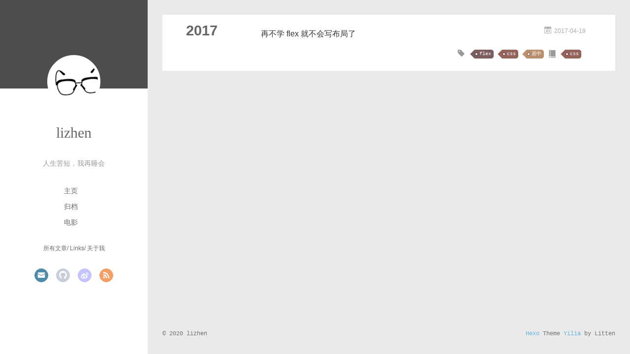

--- FILE ---
content_type: text/html; charset=utf-8
request_url: https://lz5z.com/categories/css/
body_size: 39171
content:
<!DOCTYPE html>
<html>
<head><meta name="generator" content="Hexo 3.9.0">
  <meta charset="utf-8">
  
  <meta name="baidu-site-verification" content="NtTpwr34Xn">
  <meta name="google-site-verification" content="R9SzyGfo4Nux3FYOHs3cssXq6GQBt4UZSoRsOzZRn-U">
  <meta name="renderer" content="webkit">
  <meta http-equiv="X-UA-Compatible" content="IE=edge">
  <link rel="dns-prefetch" href="https://lz5z.com">
  <title>Category: css | lizhen&#39;s blog</title>
  <meta name="viewport" content="width=device-width, initial-scale=1, maximum-scale=1">
  <meta name="description" content="Lizhen&apos;s personal static blog.">
<meta name="keywords" content="Lizhen, JavaScript, Python, LeoScript, Webpack, Node, Machine Learning, animataion, vue, css, 机器学习, hexo, travis, movie, service worker">
<meta property="og:type" content="website">
<meta property="og:title" content="lizhen&#39;s blog">
<meta property="og:url" content="https://lz5z.com/categories/css/index.html">
<meta property="og:site_name" content="lizhen&#39;s blog">
<meta property="og:description" content="Lizhen&apos;s personal static blog.">
<meta property="og:locale" content="default">
<meta name="twitter:card" content="summary">
<meta name="twitter:title" content="lizhen&#39;s blog">
<meta name="twitter:description" content="Lizhen&apos;s personal static blog.">
  
    <link rel="alternative" href="/atom.xml" title="lizhen&#39;s blog" type="application/atom+xml">
  
  
    <link rel="icon" href="/assets/img/favicon.ico">
  
  <link rel="stylesheet" type="text/css" href="/./main.ea3be21f.css">
  <style type="text/css">
  
    #container.show {
      background: linear-gradient(200deg,#a0cfe4,#e8c37e);
    }
  </style>
  
<script type="394d928c0614c8fa15cef095-text/javascript">
var _hmt = _hmt || [];
(function() {
	var hm = document.createElement("script");
	hm.src = "https://hm.baidu.com/hm.js?018cd2c2239b3d67796a17a6e03091c3";
	var s = document.getElementsByTagName("script")[0]; 
	s.parentNode.insertBefore(hm, s);
})();
</script>


</head>
<script src="/cdn-cgi/scripts/7d0fa10a/cloudflare-static/rocket-loader.min.js" data-cf-settings="394d928c0614c8fa15cef095-|49" defer></script></html>
<body>
  <div id="container" q-class="show:isCtnShow">
    <canvas id="anm-canvas" class="anm-canvas"></canvas>
    <div class="left-col" q-class="show:isShow">
      
<div class="overlay" style="background: #4d4d4d"></div>
<div class="intrude-less">
	<header id="header" class="inner">
		<a href="/" class="profilepic">
			<img src="/assets/img/avatar.svg" class="js-avatar">
		</a>
		<hgroup>
		  <h1 class="header-author"><a href="/">lizhen</a></h1>
		</hgroup>
		
		<p class="header-subtitle">人生苦短，我再睡会</p>
		

		<nav class="header-menu">
			<ul>
			
				<li><a href="/">主页</a></li>
	        
				<li><a href="/archives/">归档</a></li>
	        
      
        <li><a href="https://movie.lz5z.com" title="电影" target="_blank" rel="noopener">电影</a></li>
        
			</ul>
		</nav>
		<nav class="header-smart-menu">
    		
    			
    			<a q-on="click: openSlider(e, 'innerArchive')" href="javascript:void(0)">所有文章</a>
    			
            
    			
    			<a q-on="click: openSlider(e, 'friends')" href="javascript:void(0)">Links</a>
    			
            
    			
    			<a q-on="click: openSlider(e, 'aboutme')" href="javascript:void(0)">关于我</a>
    			
            
		</nav>
		<nav class="header-nav">
			<div class="social">
				
					<a class="mail" target="_blank" href="/cdn-cgi/l/email-protection#4f232635272a217a7a7a7d7e0f28222e2623612c2022" title="mail"><i class="icon-mail"></i></a>
		        
					<a class="github" target="_blank" href="https://github.com/Leo555" title="github"><i class="icon-github"></i></a>
		        
					<a class="weibo" target="_blank" href="https://weibo.com/515679943" title="weibo"><i class="icon-weibo"></i></a>
		        
					<a class="rss" target="_blank" href="/atom.xml" title="rss"><i class="icon-rss"></i></a>
		        
			</div>
		</nav>
	</header>
</div>

    </div>
    <div class="mid-col" q-class="show:isShow,hide:isShow|isFalse">
      
<nav id="mobile-nav">
  	<div class="overlay js-overlay" style="background: #4d4d4d"></div>
	<div class="btnctn js-mobile-btnctn">
  		<div class="slider-trigger list" q-on="click: openSlider(e)"><i class="icon icon-sort"></i></div>
	</div>
	<div class="intrude-less">
		<header id="header" class="inner">
			<div class="profilepic">
				<img src="/assets/img/avatar.svg" class="js-avatar">
			</div>
			<hgroup>
			  <h1 class="header-author js-header-author">lizhen</h1>
			</hgroup>
			
			<p class="header-subtitle"><i class="icon icon-quo-left"></i>人生苦短，我再睡会<i class="icon icon-quo-right"></i></p>
			
			
			
				
			
				
			
      
      
      
			

			<nav class="header-nav">
				<div class="social">
					
						<a class="mail" target="_blank" href="/cdn-cgi/l/email-protection#97fbfeedfff2f9a2a2a2a5a6d7f0faf6fefbb9f4f8fa" title="mail"><i class="icon-mail"></i></a>
			        
						<a class="github" target="_blank" href="https://github.com/Leo555" title="github"><i class="icon-github"></i></a>
			        
						<a class="weibo" target="_blank" href="https://weibo.com/515679943" title="weibo"><i class="icon-weibo"></i></a>
			        
						<a class="rss" target="_blank" href="/atom.xml" title="rss"><i class="icon-rss"></i></a>
			        
				</div>
			</nav>

			<nav class="header-menu js-header-menu">
				<ul style="width: 70%">
				
				
					<li style="width: 33.333333333333336%"><a href="/">主页</a></li>
		        
					<li style="width: 33.333333333333336%"><a href="/archives/">归档</a></li>
		        
        
          <li style="width: 33.333333333333336%"><a href="https://movie.lz5z.com" title="电影" target="_blank" rel="noopener">电影</a></li>
          
				</ul>
			</nav>
		</header>
	</div>
	<div class="mobile-mask" style="display:none" q-show="isShow"></div>
</nav>

      <div id="wrapper" class="body-wrap">
        <div class="menu-l">
          <div class="canvas-wrap">
            <canvas data-colors="#eaeaea" data-sectionHeight="100" data-contentId="js-content" id="myCanvas1" class="anm-canvas"></canvas>
          </div>
          <div id="js-content" class="content-ll">
            
  
  
    
    
      
      
      <section class="archives-wrap">
        <div class="archive-year-wrap">
          <a href="/archives/2017" class="archive-year">2017</a>
        </div>
        <div class="archives">
    
    <article class="archive-article archive-type-post">
  <div class="archive-article-inner">
    <header class="archive-article-header">
      	<div class="article-meta">
	      	<a href="/FlexLayoutLearning/" class="archive-article-date">
  	<time datetime="2017-04-19T20:35:52.000Z" itemprop="datePublished"><i class="icon-calendar icon"></i>2017-04-19</time>
</a>
        </div>
    	 
  
    <h1 itemprop="name">
      <a class="archive-article-title" href="/FlexLayoutLearning/">再不学 flex 就不会写布局了</a>
    </h1>
  

        <div class="article-info info-on-right">
          
	<div class="article-tag tagcloud">
		<i class="icon-price-tags icon"></i>
		<ul class="article-tag-list">
			 
        		<li class="article-tag-list-item">
        			<a href="javascript:void(0)" class="js-tag article-tag-list-link color5">flex</a>
        		</li>
      		 
        		<li class="article-tag-list-item">
        			<a href="javascript:void(0)" class="js-tag article-tag-list-link color4">css</a>
        		</li>
      		 
        		<li class="article-tag-list-item">
        			<a href="javascript:void(0)" class="js-tag article-tag-list-link color3">居中</a>
        		</li>
      		
		</ul>
	</div>

          
	<div class="article-category tagcloud">
		<i class="icon-book icon"></i>
		<ul class="article-tag-list">
			 
        		<li class="article-tag-list-item">
        			<a href="/categories/css/" class="article-tag-list-link color4">css</a>
        		</li>
      		
		</ul>
	</div>


        </div>
        <div class="clearfix"></div>
    </header>
  </div>
</article>
  
  
    </div></section>
  

    


          </div>
        </div>
      </div>
      <footer id="footer">
  <div class="outer">
    <div id="footer-info">
    	<div class="footer-left">
    		&copy; 2020 lizhen
    	</div>
      	<div class="footer-right">
      		<a href="http://hexo.io/" target="_blank">Hexo</a>  Theme <a href="https://github.com/litten/hexo-theme-yilia" target="_blank">Yilia</a> by Litten
      	</div>
    </div>
  </div>
</footer>

    </div>
    <script data-cfasync="false" src="/cdn-cgi/scripts/5c5dd728/cloudflare-static/email-decode.min.js"></script><script type="394d928c0614c8fa15cef095-text/javascript">
	var yiliaConfig = {
		mathjax: false,
		isHome: false,
		isPost: false,
		isArchive: false,
		isTag: false,
		isCategory: true,
		open_in_new: true,
		root: "/",
		innerArchive: true,
		showTags: false
	}
</script>

<script type="394d928c0614c8fa15cef095-text/javascript">!function(r){var e={};function i(t){if(e[t])return e[t].exports;var n=e[t]={i:t,l:!1,exports:{}};return r[t].call(n.exports,n,n.exports,i),n.l=!0,n.exports}i.m=r,i.c=e,i.d=function(t,n,r){i.o(t,n)||Object.defineProperty(t,n,{enumerable:!0,get:r})},i.r=function(t){"undefined"!=typeof Symbol&&Symbol.toStringTag&&Object.defineProperty(t,Symbol.toStringTag,{value:"Module"}),Object.defineProperty(t,"__esModule",{value:!0})},i.t=function(n,t){if(1&t&&(n=i(n)),8&t)return n;if(4&t&&"object"==typeof n&&n&&n.__esModule)return n;var r=Object.create(null);if(i.r(r),Object.defineProperty(r,"default",{enumerable:!0,value:n}),2&t&&"string"!=typeof n)for(var e in n)i.d(r,e,function(t){return n[t]}.bind(null,e));return r},i.n=function(t){var n=t&&t.__esModule?function(){return t.default}:function(){return t};return i.d(n,"a",n),n},i.o=function(t,n){return Object.prototype.hasOwnProperty.call(t,n)},i.p="./",i(i.s=206)}([function(t,n,r){var d=r(2),y=r(27),g=r(18),b=r(19),m=r(28),x="prototype",S=function(t,n,r){var e,i,o,u,c=t&S.F,f=t&S.G,a=t&S.S,s=t&S.P,l=t&S.B,h=f?d:a?d[n]||(d[n]={}):(d[n]||{})[x],v=f?y:y[n]||(y[n]={}),p=v[x]||(v[x]={});for(e in f&&(r=n),r)o=((i=!c&&h&&void 0!==h[e])?h:r)[e],u=l&&i?m(o,d):s&&"function"==typeof o?m(Function.call,o):o,h&&b(h,e,o,t&S.U),v[e]!=o&&g(v,e,u),s&&p[e]!=o&&(p[e]=o)};d.core=y,S.F=1,S.G=2,S.S=4,S.P=8,S.B=16,S.W=32,S.U=64,S.R=128,t.exports=S},function(t,n,r){var e=r(4);t.exports=function(t){if(!e(t))throw TypeError(t+" is not an object!");return t}},function(t,n){var r=t.exports="undefined"!=typeof window&&window.Math==Math?window:"undefined"!=typeof self&&self.Math==Math?self:Function("return this")();"number"==typeof __g&&(__g=r)},function(t,n){t.exports=function(t){try{return!!t()}catch(t){return!0}}},function(t,n){t.exports=function(t){return"object"==typeof t?null!==t:"function"==typeof t}},function(t,n,r){var e=r(87)("wks"),i=r(59),o=r(2).Symbol,u="function"==typeof o;(t.exports=function(t){return e[t]||(e[t]=u&&o[t]||(u?o:i)("Symbol."+t))}).store=e},function(t,n,r){t.exports=!r(3)(function(){return 7!=Object.defineProperty({},"a",{get:function(){return 7}}).a})},function(t,n,r){var e=r(1),i=r(159),o=r(32),u=Object.defineProperty;n.f=r(6)?Object.defineProperty:function(t,n,r){if(e(t),n=o(n,!0),e(r),i)try{return u(t,n,r)}catch(t){}if("get"in r||"set"in r)throw TypeError("Accessors not supported!");return"value"in r&&(t[n]=r.value),t}},function(t,n,r){var e=r(34),i=Math.min;t.exports=function(t){return 0<t?i(e(t),9007199254740991):0}},function(t,n,r){var e=r(33);t.exports=function(t){return Object(e(t))}},function(t,n){var r=t.exports="undefined"!=typeof window&&window.Math==Math?window:"undefined"!=typeof self&&self.Math==Math?self:Function("return this")();"number"==typeof __g&&(__g=r)},function(t,n){var r={}.hasOwnProperty;t.exports=function(t,n){return r.call(t,n)}},function(t,n){t.exports=function(t){if("function"!=typeof t)throw TypeError(t+" is not a function!");return t}},function(t,n,r){var e=r(103),i=r(47);t.exports=function(t){return e(i(t))}},function(t,n,r){var e=r(15),i=r(40);t.exports=r(16)?function(t,n,r){return e.f(t,n,i(1,r))}:function(t,n,r){return t[n]=r,t}},function(t,n,r){var e=r(39),i=r(75),o=r(52),u=Object.defineProperty;n.f=r(16)?Object.defineProperty:function(t,n,r){if(e(t),n=o(n,!0),e(r),i)try{return u(t,n,r)}catch(t){}if("get"in r||"set"in r)throw TypeError("Accessors not supported!");return"value"in r&&(t[n]=r.value),t}},function(t,n,r){t.exports=!r(31)(function(){return 7!=Object.defineProperty({},"a",{get:function(){return 7}}).a})},function(t,n,r){var e=r(50)("wks"),i=r(38),o=r(10).Symbol,u="function"==typeof o;(t.exports=function(t){return e[t]||(e[t]=u&&o[t]||(u?o:i)("Symbol."+t))}).store=e},function(t,n,r){var e=r(7),i=r(58);t.exports=r(6)?function(t,n,r){return e.f(t,n,i(1,r))}:function(t,n,r){return t[n]=r,t}},function(t,n,r){var o=r(2),u=r(18),c=r(21),f=r(59)("src"),e="toString",i=Function[e],a=(""+i).split(e);r(27).inspectSource=function(t){return i.call(t)},(t.exports=function(t,n,r,e){var i="function"==typeof r;i&&(c(r,"name")||u(r,"name",n)),t[n]!==r&&(i&&(c(r,f)||u(r,f,t[n]?""+t[n]:a.join(String(n)))),t===o?t[n]=r:e?t[n]?t[n]=r:u(t,n,r):(delete t[n],u(t,n,r)))})(Function.prototype,e,function(){return"function"==typeof this&&this[f]||i.call(this)})},function(t,n,r){var e=r(0),i=r(3),u=r(33),c=/"/g,o=function(t,n,r,e){var i=String(u(t)),o="<"+n;return""!==r&&(o+=" "+r+'="'+String(e).replace(c,"&quot;")+'"'),o+">"+i+"</"+n+">"};t.exports=function(n,t){var r={};r[n]=t(o),e(e.P+e.F*i(function(){var t=""[n]('"');return t!==t.toLowerCase()||3<t.split('"').length}),"String",r)}},function(t,n){var r={}.hasOwnProperty;t.exports=function(t,n){return r.call(t,n)}},function(t,n,r){var e=r(82),i=r(33);t.exports=function(t){return e(i(t))}},function(t,n,r){var e=r(83),i=r(58),o=r(22),u=r(32),c=r(21),f=r(159),a=Object.getOwnPropertyDescriptor;n.f=r(6)?a:function(t,n){if(t=o(t),n=u(n,!0),f)try{return a(t,n)}catch(t){}if(c(t,n))return i(!e.f.call(t,n),t[n])}},function(t,n,r){var e=r(21),i=r(9),o=r(135)("IE_PROTO"),u=Object.prototype;t.exports=Object.getPrototypeOf||function(t){return t=i(t),e(t,o)?t[o]:"function"==typeof t.constructor&&t instanceof t.constructor?t.constructor.prototype:t instanceof Object?u:null}},function(t,n){var r=t.exports={version:"2.5.7"};"number"==typeof __e&&(__e=r)},function(t,n){t.exports=function(t){return"object"==typeof t?null!==t:"function"==typeof t}},function(t,n){var r=t.exports={version:"2.5.7"};"number"==typeof __e&&(__e=r)},function(t,n,r){var o=r(12);t.exports=function(e,i,t){if(o(e),void 0===i)return e;switch(t){case 1:return function(t){return e.call(i,t)};case 2:return function(t,n){return e.call(i,t,n)};case 3:return function(t,n,r){return e.call(i,t,n,r)}}return function(){return e.apply(i,arguments)}}},function(t,n){var r={}.toString;t.exports=function(t){return r.call(t).slice(8,-1)}},function(t,n,r){"use strict";var e=r(3);t.exports=function(t,n){return!!t&&e(function(){n?t.call(null,function(){},1):t.call(null)})}},function(t,n){t.exports=function(t){try{return!!t()}catch(t){return!0}}},function(t,n,r){var i=r(4);t.exports=function(t,n){if(!i(t))return t;var r,e;if(n&&"function"==typeof(r=t.toString)&&!i(e=r.call(t)))return e;if("function"==typeof(r=t.valueOf)&&!i(e=r.call(t)))return e;if(!n&&"function"==typeof(r=t.toString)&&!i(e=r.call(t)))return e;throw TypeError("Can't convert object to primitive value")}},function(t,n){t.exports=function(t){if(null==t)throw TypeError("Can't call method on  "+t);return t}},function(t,n){var r=Math.ceil,e=Math.floor;t.exports=function(t){return isNaN(t=+t)?0:(0<t?e:r)(t)}},function(t,n,r){var i=r(0),o=r(27),u=r(3);t.exports=function(t,n){var r=(o.Object||{})[t]||Object[t],e={};e[t]=n(r),i(i.S+i.F*u(function(){r(1)}),"Object",e)}},function(t,n,r){var m=r(28),x=r(82),S=r(9),w=r(8),e=r(152);t.exports=function(l,t){var h=1==l,v=2==l,p=3==l,d=4==l,y=6==l,g=5==l||y,b=t||e;return function(t,n,r){for(var e,i,o=S(t),u=x(o),c=m(n,r,3),f=w(u.length),a=0,s=h?b(t,f):v?b(t,0):void 0;a<f;a++)if((g||a in u)&&(i=c(e=u[a],a,o),l))if(h)s[a]=i;else if(i)switch(l){case 3:return!0;case 5:return e;case 6:return a;case 2:s.push(e)}else if(d)return!1;return y?-1:p||d?d:s}}},function(t,n){t.exports=!0},function(t,n){var r=0,e=Math.random();t.exports=function(t){return"Symbol(".concat(void 0===t?"":t,")_",(++r+e).toString(36))}},function(t,n,r){var e=r(26);t.exports=function(t){if(!e(t))throw TypeError(t+" is not an object!");return t}},function(t,n){t.exports=function(t,n){return{enumerable:!(1&t),configurable:!(2&t),writable:!(4&t),value:n}}},function(t,n,r){"use strict";if(r(6)){var g=r(45),b=r(2),m=r(3),x=r(0),S=r(98),e=r(158),h=r(28),w=r(65),i=r(58),_=r(18),o=r(67),u=r(34),O=r(8),E=r(185),c=r(61),f=r(32),a=r(21),M=r(84),P=r(4),v=r(9),p=r(149),j=r(62),F=r(24),A=r(63).f,d=r(151),s=r(59),l=r(5),y=r(36),L=r(88),T=r(95),N=r(154),I=r(71),k=r(92),R=r(64),C=r(153),D=r(175),G=r(7),W=r(23),U=G.f,V=W.f,B=b.RangeError,z=b.TypeError,q=b.Uint8Array,H="ArrayBuffer",K="Shared"+H,J="BYTES_PER_ELEMENT",Y="prototype",$=Array[Y],X=e.ArrayBuffer,Q=e.DataView,Z=y(0),tt=y(2),nt=y(3),rt=y(4),et=y(5),it=y(6),ot=L(!0),ut=L(!1),ct=N.values,ft=N.keys,at=N.entries,st=$.lastIndexOf,lt=$.reduce,ht=$.reduceRight,vt=$.join,pt=$.sort,dt=$.slice,yt=$.toString,gt=$.toLocaleString,bt=l("iterator"),mt=l("toStringTag"),xt=s("typed_constructor"),St=s("def_constructor"),wt=S.CONSTR,_t=S.TYPED,Ot=S.VIEW,Et="Wrong length!",Mt=y(1,function(t,n){return Lt(T(t,t[St]),n)}),Pt=m(function(){return 1===new q(new Uint16Array([1]).buffer)[0]}),jt=!!q&&!!q[Y].set&&m(function(){new q(1).set({})}),Ft=function(t,n){var r=u(t);if(r<0||r%n)throw B("Wrong offset!");return r},At=function(t){if(P(t)&&_t in t)return t;throw z(t+" is not a typed array!")},Lt=function(t,n){if(!(P(t)&&xt in t))throw z("It is not a typed array constructor!");return new t(n)},Tt=function(t,n){return Nt(T(t,t[St]),n)},Nt=function(t,n){for(var r=0,e=n.length,i=Lt(t,e);r<e;)i[r]=n[r++];return i},It=function(t,n,r){U(t,n,{get:function(){return this._d[r]}})},kt=function(t){var n,r,e,i,o,u,c=v(t),f=arguments.length,a=1<f?arguments[1]:void 0,s=void 0!==a,l=d(c);if(null!=l&&!p(l)){for(u=l.call(c),e=[],n=0;!(o=u.next()).done;n++)e.push(o.value);c=e}for(s&&2<f&&(a=h(a,arguments[2],2)),n=0,r=O(c.length),i=Lt(this,r);n<r;n++)i[n]=s?a(c[n],n):c[n];return i},Rt=function(){for(var t=0,n=arguments.length,r=Lt(this,n);t<n;)r[t]=arguments[t++];return r},Ct=!!q&&m(function(){gt.call(new q(1))}),Dt=function(){return gt.apply(Ct?dt.call(At(this)):At(this),arguments)},Gt={copyWithin:function(t,n){return D.call(At(this),t,n,2<arguments.length?arguments[2]:void 0)},every:function(t){return rt(At(this),t,1<arguments.length?arguments[1]:void 0)},fill:function(t){return C.apply(At(this),arguments)},filter:function(t){return Tt(this,tt(At(this),t,1<arguments.length?arguments[1]:void 0))},find:function(t){return et(At(this),t,1<arguments.length?arguments[1]:void 0)},findIndex:function(t){return it(At(this),t,1<arguments.length?arguments[1]:void 0)},forEach:function(t){Z(At(this),t,1<arguments.length?arguments[1]:void 0)},indexOf:function(t){return ut(At(this),t,1<arguments.length?arguments[1]:void 0)},includes:function(t){return ot(At(this),t,1<arguments.length?arguments[1]:void 0)},join:function(t){return vt.apply(At(this),arguments)},lastIndexOf:function(t){return st.apply(At(this),arguments)},map:function(t){return Mt(At(this),t,1<arguments.length?arguments[1]:void 0)},reduce:function(t){return lt.apply(At(this),arguments)},reduceRight:function(t){return ht.apply(At(this),arguments)},reverse:function(){for(var t,n=this,r=At(n).length,e=Math.floor(r/2),i=0;i<e;)t=n[i],n[i++]=n[--r],n[r]=t;return n},some:function(t){return nt(At(this),t,1<arguments.length?arguments[1]:void 0)},sort:function(t){return pt.call(At(this),t)},subarray:function(t,n){var r=At(this),e=r.length,i=c(t,e);return new(T(r,r[St]))(r.buffer,r.byteOffset+i*r.BYTES_PER_ELEMENT,O((void 0===n?e:c(n,e))-i))}},Wt=function(t,n){return Tt(this,dt.call(At(this),t,n))},Ut=function(t){At(this);var n=Ft(arguments[1],1),r=this.length,e=v(t),i=O(e.length),o=0;if(r<i+n)throw B(Et);for(;o<i;)this[n+o]=e[o++]},Vt={entries:function(){return at.call(At(this))},keys:function(){return ft.call(At(this))},values:function(){return ct.call(At(this))}},Bt=function(t,n){return P(t)&&t[_t]&&"symbol"!=typeof n&&n in t&&String(+n)==String(n)},zt=function(t,n){return Bt(t,n=f(n,!0))?i(2,t[n]):V(t,n)},qt=function(t,n,r){return!(Bt(t,n=f(n,!0))&&P(r)&&a(r,"value"))||a(r,"get")||a(r,"set")||r.configurable||a(r,"writable")&&!r.writable||a(r,"enumerable")&&!r.enumerable?U(t,n,r):(t[n]=r.value,t)};wt||(W.f=zt,G.f=qt),x(x.S+x.F*!wt,"Object",{getOwnPropertyDescriptor:zt,defineProperty:qt}),m(function(){yt.call({})})&&(yt=gt=function(){return vt.call(this)});var Ht=o({},Gt);o(Ht,Vt),_(Ht,bt,Vt.values),o(Ht,{slice:Wt,set:Ut,constructor:function(){},toString:yt,toLocaleString:Dt}),It(Ht,"buffer","b"),It(Ht,"byteOffset","o"),It(Ht,"byteLength","l"),It(Ht,"length","e"),U(Ht,mt,{get:function(){return this[_t]}}),t.exports=function(t,l,n,o){var h=t+((o=!!o)?"Clamped":"")+"Array",r="get"+t,u="set"+t,v=b[h],c=v||{},e=v&&F(v),i=!v||!S.ABV,f={},a=v&&v[Y],p=function(t,i){U(t,i,{get:function(){return t=i,(n=this._d).v[r](t*l+n.o,Pt);var t,n},set:function(t){return n=i,r=t,e=this._d,o&&(r=(r=Math.round(r))<0?0:255<r?255:255&r),void e.v[u](n*l+e.o,r,Pt);var n,r,e},enumerable:!0})};i?(v=n(function(t,n,r,e){w(t,v,h,"_d");var i,o,u,c,f=0,a=0;if(P(n)){if(!(n instanceof X||(c=M(n))==H||c==K))return _t in n?Nt(v,n):kt.call(v,n);i=n,a=Ft(r,l);var s=n.byteLength;if(void 0===e){if(s%l)throw B(Et);if((o=s-a)<0)throw B(Et)}else if(s<(o=O(e)*l)+a)throw B(Et);u=o/l}else u=E(n),i=new X(o=u*l);for(_(t,"_d",{b:i,o:a,l:o,e:u,v:new Q(i)});f<u;)p(t,f++)}),a=v[Y]=j(Ht),_(a,"constructor",v)):m(function(){v(1)})&&m(function(){new v(-1)})&&k(function(t){new v,new v(null),new v(1.5),new v(t)},!0)||(v=n(function(t,n,r,e){var i;return w(t,v,h),P(n)?n instanceof X||(i=M(n))==H||i==K?void 0!==e?new c(n,Ft(r,l),e):void 0!==r?new c(n,Ft(r,l)):new c(n):_t in n?Nt(v,n):kt.call(v,n):new c(E(n))}),Z(e!==Function.prototype?A(c).concat(A(e)):A(c),function(t){t in v||_(v,t,c[t])}),v[Y]=a,g||(a.constructor=v));var s=a[bt],d=!!s&&("values"==s.name||null==s.name),y=Vt.values;_(v,xt,!0),_(a,_t,h),_(a,Ot,!0),_(a,St,v),(o?new v(1)[mt]==h:mt in a)||U(a,mt,{get:function(){return h}}),f[h]=v,x(x.G+x.W+x.F*(v!=c),f),x(x.S,h,{BYTES_PER_ELEMENT:l}),x(x.S+x.F*m(function(){c.of.call(v,1)}),h,{from:kt,of:Rt}),J in a||_(a,J,l),x(x.P,h,Gt),R(h),x(x.P+x.F*jt,h,{set:Ut}),x(x.P+x.F*!d,h,Vt),g||a.toString==yt||(a.toString=yt),x(x.P+x.F*m(function(){new v(1).slice()}),h,{slice:Wt}),x(x.P+x.F*(m(function(){return[1,2].toLocaleString()!=new v([1,2]).toLocaleString()})||!m(function(){a.toLocaleString.call([1,2])})),h,{toLocaleString:Dt}),I[h]=d?s:y,g||d||_(a,bt,y)}}else t.exports=function(){}},function(t,n,r){var o=r(180),e=r(0),i=r(87)("metadata"),u=i.store||(i.store=new(r(183))),c=function(t,n,r){var e=u.get(t);if(!e){if(!r)return;u.set(t,e=new o)}var i=e.get(n);if(!i){if(!r)return;e.set(n,i=new o)}return i};t.exports={store:u,map:c,has:function(t,n,r){var e=c(n,r,!1);return void 0!==e&&e.has(t)},get:function(t,n,r){var e=c(n,r,!1);return void 0===e?void 0:e.get(t)},set:function(t,n,r,e){c(r,e,!0).set(t,n)},keys:function(t,n){var r=c(t,n,!1),e=[];return r&&r.forEach(function(t,n){e.push(n)}),e},key:function(t){return void 0===t||"symbol"==typeof t?t:String(t)},exp:function(t){e(e.S,"Reflect",t)}}},function(t,n,r){var e=r(73),i=r(51);t.exports=Object.keys||function(t){return e(t,i)}},function(t,n,r){var e=r(59)("meta"),i=r(4),o=r(21),u=r(7).f,c=0,f=Object.isExtensible||function(){return!0},a=!r(3)(function(){return f(Object.preventExtensions({}))}),s=function(t){u(t,e,{value:{i:"O"+ ++c,w:{}}})},l=t.exports={KEY:e,NEED:!1,fastKey:function(t,n){if(!i(t))return"symbol"==typeof t?t:("string"==typeof t?"S":"P")+t;if(!o(t,e)){if(!f(t))return"F";if(!n)return"E";s(t)}return t[e].i},getWeak:function(t,n){if(!o(t,e)){if(!f(t))return!0;if(!n)return!1;s(t)}return t[e].w},onFreeze:function(t){return a&&l.NEED&&f(t)&&!o(t,e)&&s(t),t}}},function(t,n){t.exports=!1},function(t,n,r){var e=r(5)("unscopables"),i=Array.prototype;null==i[e]&&r(18)(i,e,{}),t.exports=function(t){i[e][t]=!0}},function(t,n){t.exports=function(t){if(null==t)throw TypeError("Can't call method on  "+t);return t}},function(t,n){var r=Math.ceil,e=Math.floor;t.exports=function(t){return isNaN(t=+t)?0:(0<t?e:r)(t)}},function(t,n,r){var e=r(50)("keys"),i=r(38);t.exports=function(t){return e[t]||(e[t]=i(t))}},function(t,n,r){var e=r(25),i=r(10),o="__core-js_shared__",u=i[o]||(i[o]={});(t.exports=function(t,n){return u[t]||(u[t]=void 0!==n?n:{})})("versions",[]).push({version:e.version,mode:r(37)?"pure":"global",copyright:"© 2018 Denis Pushkarev (zloirock.ru)"})},function(t,n){t.exports="constructor,hasOwnProperty,isPrototypeOf,propertyIsEnumerable,toLocaleString,toString,valueOf".split(",")},function(t,n,r){var i=r(26);t.exports=function(t,n){if(!i(t))return t;var r,e;if(n&&"function"==typeof(r=t.toString)&&!i(e=r.call(t)))return e;if("function"==typeof(r=t.valueOf)&&!i(e=r.call(t)))return e;if(!n&&"function"==typeof(r=t.toString)&&!i(e=r.call(t)))return e;throw TypeError("Can't convert object to primitive value")}},function(t,n){t.exports={}},function(t,n,r){var e=r(15).f,i=r(11),o=r(17)("toStringTag");t.exports=function(t,n,r){t&&!i(t=r?t:t.prototype,o)&&e(t,o,{configurable:!0,value:n})}},function(t,n,r){n.f=r(17)},function(t,n,r){var e=r(10),i=r(25),o=r(37),u=r(55),c=r(15).f;t.exports=function(t){var n=i.Symbol||(i.Symbol=o?{}:e.Symbol||{});"_"==t.charAt(0)||t in n||c(n,t,{value:u.f(t)})}},function(t,n){n.f={}.propertyIsEnumerable},function(t,n){t.exports=function(t,n){return{enumerable:!(1&t),configurable:!(2&t),writable:!(4&t),value:n}}},function(t,n){var r=0,e=Math.random();t.exports=function(t){return"Symbol(".concat(void 0===t?"":t,")_",(++r+e).toString(36))}},function(t,n,r){var e=r(161),i=r(136);t.exports=Object.keys||function(t){return e(t,i)}},function(t,n,r){var e=r(34),i=Math.max,o=Math.min;t.exports=function(t,n){return(t=e(t))<0?i(t+n,0):o(t,n)}},function(t,n,e){var i=e(1),o=e(162),u=e(136),c=e(135)("IE_PROTO"),f=function(){},a="prototype",s=function(){var t,n=e(133)("iframe"),r=u.length;for(n.style.display="none",e(137).appendChild(n),n.src="javascript:",(t=n.contentWindow.document).open(),t.write("<script>document.F=Object<\/script>"),t.close(),s=t.F;r--;)delete s[a][u[r]];return s()};t.exports=Object.create||function(t,n){var r;return null!==t?(f[a]=i(t),r=new f,f[a]=null,r[c]=t):r=s(),void 0===n?r:o(r,n)}},function(t,n,r){var e=r(161),i=r(136).concat("length","prototype");n.f=Object.getOwnPropertyNames||function(t){return e(t,i)}},function(t,n,r){"use strict";var e=r(2),i=r(7),o=r(6),u=r(5)("species");t.exports=function(t){var n=e[t];o&&n&&!n[u]&&i.f(n,u,{configurable:!0,get:function(){return this}})}},function(t,n){t.exports=function(t,n,r,e){if(!(t instanceof n)||void 0!==e&&e in t)throw TypeError(r+": incorrect invocation!");return t}},function(t,n,r){var h=r(28),v=r(173),p=r(149),d=r(1),y=r(8),g=r(151),b={},m={};(n=t.exports=function(t,n,r,e,i){var o,u,c,f,a=i?function(){return t}:g(t),s=h(r,e,n?2:1),l=0;if("function"!=typeof a)throw TypeError(t+" is not iterable!");if(p(a)){for(o=y(t.length);l<o;l++)if((f=n?s(d(u=t[l])[0],u[1]):s(t[l]))===b||f===m)return f}else for(c=a.call(t);!(u=c.next()).done;)if((f=v(c,s,u.value,n))===b||f===m)return f}).BREAK=b,n.RETURN=m},function(t,n,r){var i=r(19);t.exports=function(t,n,r){for(var e in n)i(t,e,n[e],r);return t}},function(t,n,r){var d=r(10),y=r(25),g=r(107),b=r(14),m=r(11),x="prototype",S=function(t,n,r){var e,i,o,u=t&S.F,c=t&S.G,f=t&S.S,a=t&S.P,s=t&S.B,l=t&S.W,h=c?y:y[n]||(y[n]={}),v=h[x],p=c?d:f?d[n]:(d[n]||{})[x];for(e in c&&(r=n),r)(i=!u&&p&&void 0!==p[e])&&m(h,e)||(o=i?p[e]:r[e],h[e]=c&&"function"!=typeof p[e]?r[e]:s&&i?g(o,d):l&&p[e]==o?function(e){var t=function(t,n,r){if(this instanceof e){switch(arguments.length){case 0:return new e;case 1:return new e(t);case 2:return new e(t,n)}return new e(t,n,r)}return e.apply(this,arguments)};return t[x]=e[x],t}(o):a&&"function"==typeof o?g(Function.call,o):o,a&&((h.virtual||(h.virtual={}))[e]=o,t&S.R&&v&&!v[e]&&b(v,e,o)))};S.F=1,S.G=2,S.S=4,S.P=8,S.B=16,S.W=32,S.U=64,S.R=128,t.exports=S},function(t,n,r){var e=r(7).f,i=r(21),o=r(5)("toStringTag");t.exports=function(t,n,r){t&&!i(t=r?t:t.prototype,o)&&e(t,o,{configurable:!0,value:n})}},function(t,n,r){var u=r(0),e=r(33),c=r(3),f=r(139),i="["+f+"]",o=RegExp("^"+i+i+"*"),a=RegExp(i+i+"*$"),s=function(t,n,r){var e={},i=c(function(){return!!f[t]()||"​"!="​"[t]()}),o=e[t]=i?n(l):f[t];r&&(e[r]=o),u(u.P+u.F*i,"String",e)},l=s.trim=function(t,n){return t=String(e(t)),1&n&&(t=t.replace(o,"")),2&n&&(t=t.replace(a,"")),t};t.exports=s},function(t,n){t.exports={}},function(t,n,r){var e=r(4);t.exports=function(t,n){if(!e(t)||t._t!==n)throw TypeError("Incompatible receiver, "+n+" required!");return t}},function(t,n,r){var u=r(11),c=r(13),f=r(104)(!1),a=r(49)("IE_PROTO");t.exports=function(t,n){var r,e=c(t),i=0,o=[];for(r in e)r!=a&&u(e,r)&&o.push(r);for(;n.length>i;)u(e,r=n[i++])&&(~f(o,r)||o.push(r));return o}},function(t,n){var r={}.toString;t.exports=function(t){return r.call(t).slice(8,-1)}},function(t,n,r){t.exports=!r(16)&&!r(31)(function(){return 7!=Object.defineProperty(r(76)("div"),"a",{get:function(){return 7}}).a})},function(t,n,r){var e=r(26),i=r(10).document,o=e(i)&&e(i.createElement);t.exports=function(t){return o?i.createElement(t):{}}},function(t,n,r){"use strict";var m=r(37),x=r(68),S=r(78),w=r(14),_=r(53),O=r(114),E=r(54),M=r(117),P=r(17)("iterator"),j=!([].keys&&"next"in[].keys()),F="values",A=function(){return this};t.exports=function(t,n,r,e,i,o,u){O(r,n,e);var c,f,a,s=function(t){if(!j&&t in p)return p[t];switch(t){case"keys":case F:return function(){return new r(this,t)}}return function(){return new r(this,t)}},l=n+" Iterator",h=i==F,v=!1,p=t.prototype,d=p[P]||p["@@iterator"]||i&&p[i],y=d||s(i),g=i?h?s("entries"):y:void 0,b="Array"==n&&p.entries||d;if(b&&(a=M(b.call(new t)))!==Object.prototype&&a.next&&(E(a,l,!0),m||"function"==typeof a[P]||w(a,P,A)),h&&d&&d.name!==F&&(v=!0,y=function(){return d.call(this)}),m&&!u||!j&&!v&&p[P]||w(p,P,y),_[n]=y,_[l]=A,i)if(c={values:h?y:s(F),keys:o?y:s("keys"),entries:g},u)for(f in c)f in p||S(p,f,c[f]);else x(x.P+x.F*(j||v),n,c);return c}},function(t,n,r){t.exports=r(14)},function(t,n,e){var i=e(39),o=e(115),u=e(51),c=e(49)("IE_PROTO"),f=function(){},a="prototype",s=function(){var t,n=e(76)("iframe"),r=u.length;for(n.style.display="none",e(116).appendChild(n),n.src="javascript:",(t=n.contentWindow.document).open(),t.write("<script>document.F=Object<\/script>"),t.close(),s=t.F;r--;)delete s[a][u[r]];return s()};t.exports=Object.create||function(t,n){var r;return null!==t?(f[a]=i(t),r=new f,f[a]=null,r[c]=t):r=s(),void 0===n?r:o(r,n)}},function(t,n){n.f=Object.getOwnPropertySymbols},function(t,n,r){var e=r(73),i=r(51).concat("length","prototype");n.f=Object.getOwnPropertyNames||function(t){return e(t,i)}},function(t,n,r){var e=r(29);t.exports=Object("z").propertyIsEnumerable(0)?Object:function(t){return"String"==e(t)?t.split(""):Object(t)}},function(t,n){n.f={}.propertyIsEnumerable},function(t,n,r){var i=r(29),o=r(5)("toStringTag"),u="Arguments"==i(function(){return arguments}());t.exports=function(t){var n,r,e;return void 0===t?"Undefined":null===t?"Null":"string"==typeof(r=function(t,n){try{return t[n]}catch(t){}}(n=Object(t),o))?r:u?i(n):"Object"==(e=i(n))&&"function"==typeof n.callee?"Arguments":e}},function(t,n,r){var e=r(47);t.exports=function(t){return Object(e(t))}},function(Mr,Nr){var Or;Or=function(){return this}();try{Or=Or||Function("return this")()||eval("this")}catch(t){"object"==typeof window&&(Or=window)}Mr.exports=Or},function(t,n,r){var e=r(27),i=r(2),o="__core-js_shared__",u=i[o]||(i[o]={});(t.exports=function(t,n){return u[t]||(u[t]=void 0!==n?n:{})})("versions",[]).push({version:e.version,mode:r(45)?"pure":"global",copyright:"© 2018 Denis Pushkarev (zloirock.ru)"})},function(t,n,r){var f=r(22),a=r(8),s=r(61);t.exports=function(c){return function(t,n,r){var e,i=f(t),o=a(i.length),u=s(r,o);if(c&&n!=n){for(;u<o;)if((e=i[u++])!=e)return!0}else for(;u<o;u++)if((c||u in i)&&i[u]===n)return c||u||0;return!c&&-1}}},function(t,n){n.f=Object.getOwnPropertySymbols},function(t,n,r){var e=r(29);t.exports=Array.isArray||function(t){return"Array"==e(t)}},function(t,n,r){var e=r(4),i=r(29),o=r(5)("match");t.exports=function(t){var n;return e(t)&&(void 0!==(n=t[o])?!!n:"RegExp"==i(t))}},function(t,n,r){var o=r(5)("iterator"),u=!1;try{var e=[7][o]();e.return=function(){u=!0},Array.from(e,function(){throw 2})}catch(t){}t.exports=function(t,n){if(!n&&!u)return!1;var r=!1;try{var e=[7],i=e[o]();i.next=function(){return{done:r=!0}},e[o]=function(){return i},t(e)}catch(t){}return r}},function(t,n,r){"use strict";var e=r(1);t.exports=function(){var t=e(this),n="";return t.global&&(n+="g"),t.ignoreCase&&(n+="i"),t.multiline&&(n+="m"),t.unicode&&(n+="u"),t.sticky&&(n+="y"),n}},function(t,n,r){"use strict";var c=r(18),f=r(19),a=r(3),s=r(33),l=r(5);t.exports=function(n,t,r){var e=l(n),i=r(s,e,""[n]),o=i[0],u=i[1];a(function(){var t={};return t[e]=function(){return 7},7!=""[n](t)})&&(f(String.prototype,n,o),c(RegExp.prototype,e,2==t?function(t,n){return u.call(t,this,n)}:function(t){return u.call(t,this)}))}},function(t,n,r){var i=r(1),o=r(12),u=r(5)("species");t.exports=function(t,n){var r,e=i(t).constructor;return void 0===e||null==(r=i(e)[u])?n:o(r)}},function(t,n,r){var e=r(2).navigator;t.exports=e&&e.userAgent||""},function(t,n,r){"use strict";var g=r(2),b=r(0),m=r(19),x=r(67),S=r(44),w=r(66),_=r(65),O=r(4),E=r(3),M=r(92),P=r(69),j=r(140);t.exports=function(e,t,n,r,i,o){var u=g[e],c=u,f=i?"set":"add",a=c&&c.prototype,s={},l=function(t){var r=a[t];m(a,t,"delete"==t?function(t){return!(o&&!O(t))&&r.call(this,0===t?0:t)}:"has"==t?function(t){return!(o&&!O(t))&&r.call(this,0===t?0:t)}:"get"==t?function(t){return o&&!O(t)?void 0:r.call(this,0===t?0:t)}:"add"==t?function(t){return r.call(this,0===t?0:t),this}:function(t,n){return r.call(this,0===t?0:t,n),this})};if("function"==typeof c&&(o||a.forEach&&!E(function(){(new c).entries().next()}))){var h=new c,v=h[f](o?{}:-0,1)!=h,p=E(function(){h.has(1)}),d=M(function(t){new c(t)}),y=!o&&E(function(){for(var t=new c,n=5;n--;)t[f](n,n);return!t.has(-0)});d||(((c=t(function(t,n){_(t,c,e);var r=j(new u,t,c);return null!=n&&w(n,i,r[f],r),r})).prototype=a).constructor=c),(p||y)&&(l("delete"),l("has"),i&&l("get")),(y||v)&&l(f),o&&a.clear&&delete a.clear}else c=r.getConstructor(t,e,i,f),x(c.prototype,n),S.NEED=!0;return P(c,e),s[e]=c,b(b.G+b.W+b.F*(c!=u),s),o||r.setStrong(c,e,i),c}},function(t,n,r){for(var e,i=r(2),o=r(18),u=r(59),c=u("typed_array"),f=u("view"),a=!(!i.ArrayBuffer||!i.DataView),s=a,l=0,h="Int8Array,Uint8Array,Uint8ClampedArray,Int16Array,Uint16Array,Int32Array,Uint32Array,Float32Array,Float64Array".split(",");l<9;)(e=i[h[l++]])?(o(e.prototype,c,!0),o(e.prototype,f,!0)):s=!1;t.exports={ABV:a,CONSTR:s,TYPED:c,VIEW:f}},function(t,n,r){"use strict";t.exports=r(45)||!r(3)(function(){var t=Math.random();__defineSetter__.call(null,t,function(){}),delete r(2)[t]})},function(t,n,r){"use strict";var e=r(0);t.exports=function(t){e(e.S,t,{of:function(){for(var t=arguments.length,n=new Array(t);t--;)n[t]=arguments[t];return new this(n)}})}},function(t,n,r){"use strict";var e=r(0),u=r(12),c=r(28),f=r(66);t.exports=function(t){e(e.S,t,{from:function(t){var n,r,e,i,o=arguments[1];return u(this),(n=void 0!==o)&&u(o),null==t?new this:(r=[],n?(e=0,i=c(o,arguments[2],2),f(t,!1,function(t){r.push(i(t,e++))})):f(t,!1,r.push,r),new this(r))}})}},function(t,n,r){"use strict";var e,i={versions:(e=window.navigator.userAgent,{trident:-1<e.indexOf("Trident"),presto:-1<e.indexOf("Presto"),webKit:-1<e.indexOf("AppleWebKit"),gecko:-1<e.indexOf("Gecko")&&-1==e.indexOf("KHTML"),mobile:!!e.match(/AppleWebKit.*Mobile.*/),ios:!!e.match(/\(i[^;]+;( U;)? CPU.+Mac OS X/),android:-1<e.indexOf("Android")||-1<e.indexOf("Linux"),iPhone:-1<e.indexOf("iPhone")||-1<e.indexOf("Mac"),iPad:-1<e.indexOf("iPad"),webApp:-1==e.indexOf("Safari"),weixin:-1==e.indexOf("MicroMessenger")})};t.exports=i},function(t,n,r){var e=r(74);t.exports=Object("z").propertyIsEnumerable(0)?Object:function(t){return"String"==e(t)?t.split(""):Object(t)}},function(t,n,r){var f=r(13),a=r(105),s=r(106);t.exports=function(c){return function(t,n,r){var e,i=f(t),o=a(i.length),u=s(r,o);if(c&&n!=n){for(;u<o;)if((e=i[u++])!=e)return!0}else for(;u<o;u++)if((c||u in i)&&i[u]===n)return c||u||0;return!c&&-1}}},function(t,n,r){var e=r(48),i=Math.min;t.exports=function(t){return 0<t?i(e(t),9007199254740991):0}},function(t,n,r){var e=r(48),i=Math.max,o=Math.min;t.exports=function(t,n){return(t=e(t))<0?i(t+n,0):o(t,n)}},function(t,n,r){var o=r(108);t.exports=function(e,i,t){if(o(e),void 0===i)return e;switch(t){case 1:return function(t){return e.call(i,t)};case 2:return function(t,n){return e.call(i,t,n)};case 3:return function(t,n,r){return e.call(i,t,n,r)}}return function(){return e.apply(i,arguments)}}},function(t,n){t.exports=function(t){if("function"!=typeof t)throw TypeError(t+" is not a function!");return t}},function(t,n,r){"use strict";n.__esModule=!0;var e=u(r(110)),i=u(r(122)),o="function"==typeof i.default&&"symbol"==typeof e.default?function(t){return typeof t}:function(t){return t&&"function"==typeof i.default&&t.constructor===i.default&&t!==i.default.prototype?"symbol":typeof t};function u(t){return t&&t.__esModule?t:{default:t}}n.default="function"==typeof i.default&&"symbol"===o(e.default)?function(t){return void 0===t?"undefined":o(t)}:function(t){return t&&"function"==typeof i.default&&t.constructor===i.default&&t!==i.default.prototype?"symbol":void 0===t?"undefined":o(t)}},function(t,n,r){t.exports={default:r(111),__esModule:!0}},function(t,n,r){r(112),r(118),t.exports=r(55).f("iterator")},function(t,n,r){"use strict";var e=r(113)(!0);r(77)(String,"String",function(t){this._t=String(t),this._i=0},function(){var t,n=this._t,r=this._i;return r>=n.length?{value:void 0,done:!0}:(t=e(n,r),this._i+=t.length,{value:t,done:!1})})},function(t,n,r){var f=r(48),a=r(47);t.exports=function(c){return function(t,n){var r,e,i=String(a(t)),o=f(n),u=i.length;return o<0||u<=o?c?"":void 0:(r=i.charCodeAt(o))<55296||56319<r||o+1===u||(e=i.charCodeAt(o+1))<56320||57343<e?c?i.charAt(o):r:c?i.slice(o,o+2):e-56320+(r-55296<<10)+65536}}},function(t,n,r){"use strict";var e=r(79),i=r(40),o=r(54),u={};r(14)(u,r(17)("iterator"),function(){return this}),t.exports=function(t,n,r){t.prototype=e(u,{next:i(1,r)}),o(t,n+" Iterator")}},function(t,n,r){var u=r(15),c=r(39),f=r(43);t.exports=r(16)?Object.defineProperties:function(t,n){c(t);for(var r,e=f(n),i=e.length,o=0;o<i;)u.f(t,r=e[o++],n[r]);return t}},function(t,n,r){var e=r(10).document;t.exports=e&&e.documentElement},function(t,n,r){var e=r(11),i=r(85),o=r(49)("IE_PROTO"),u=Object.prototype;t.exports=Object.getPrototypeOf||function(t){return t=i(t),e(t,o)?t[o]:"function"==typeof t.constructor&&t instanceof t.constructor?t.constructor.prototype:t instanceof Object?u:null}},function(t,n,r){r(119);for(var e=r(10),i=r(14),o=r(53),u=r(17)("toStringTag"),c="CSSRuleList,CSSStyleDeclaration,CSSValueList,ClientRectList,DOMRectList,DOMStringList,DOMTokenList,DataTransferItemList,FileList,HTMLAllCollection,HTMLCollection,HTMLFormElement,HTMLSelectElement,MediaList,MimeTypeArray,NamedNodeMap,NodeList,PaintRequestList,Plugin,PluginArray,SVGLengthList,SVGNumberList,SVGPathSegList,SVGPointList,SVGStringList,SVGTransformList,SourceBufferList,StyleSheetList,TextTrackCueList,TextTrackList,TouchList".split(","),f=0;f<c.length;f++){var a=c[f],s=e[a],l=s&&s.prototype;l&&!l[u]&&i(l,u,a),o[a]=o.Array}},function(t,n,r){"use strict";var e=r(120),i=r(121),o=r(53),u=r(13);t.exports=r(77)(Array,"Array",function(t,n){this._t=u(t),this._i=0,this._k=n},function(){var t=this._t,n=this._k,r=this._i++;return!t||r>=t.length?(this._t=void 0,i(1)):i(0,"keys"==n?r:"values"==n?t[r]:[r,t[r]])},"values"),o.Arguments=o.Array,e("keys"),e("values"),e("entries")},function(t,n){t.exports=function(){}},function(t,n){t.exports=function(t,n){return{value:n,done:!!t}}},function(t,n,r){t.exports={default:r(123),__esModule:!0}},function(t,n,r){r(124),r(130),r(131),r(132),t.exports=r(25).Symbol},function(t,n,r){"use strict";var e=r(10),u=r(11),i=r(16),o=r(68),c=r(78),f=r(125).KEY,a=r(31),s=r(50),l=r(54),h=r(38),v=r(17),p=r(55),d=r(56),y=r(126),g=r(127),b=r(39),m=r(26),x=r(13),S=r(52),w=r(40),_=r(79),O=r(128),E=r(129),M=r(15),P=r(43),j=E.f,F=M.f,A=O.f,L=e.Symbol,T=e.JSON,N=T&&T.stringify,I="prototype",k=v("_hidden"),R=v("toPrimitive"),C={}.propertyIsEnumerable,D=s("symbol-registry"),G=s("symbols"),W=s("op-symbols"),U=Object[I],V="function"==typeof L,B=e.QObject,z=!B||!B[I]||!B[I].findChild,q=i&&a(function(){return 7!=_(F({},"a",{get:function(){return F(this,"a",{value:7}).a}})).a})?function(t,n,r){var e=j(U,n);e&&delete U[n],F(t,n,r),e&&t!==U&&F(U,n,e)}:F,H=function(t){var n=G[t]=_(L[I]);return n._k=t,n},K=V&&"symbol"==typeof L.iterator?function(t){return"symbol"==typeof t}:function(t){return t instanceof L},J=function(t,n,r){return t===U&&J(W,n,r),b(t),n=S(n,!0),b(r),u(G,n)?(r.enumerable?(u(t,k)&&t[k][n]&&(t[k][n]=!1),r=_(r,{enumerable:w(0,!1)})):(u(t,k)||F(t,k,w(1,{})),t[k][n]=!0),q(t,n,r)):F(t,n,r)},Y=function(t,n){b(t);for(var r,e=y(n=x(n)),i=0,o=e.length;i<o;)J(t,r=e[i++],n[r]);return t},$=function(t){var n=C.call(this,t=S(t,!0));return!(this===U&&u(G,t)&&!u(W,t))&&(!(n||!u(this,t)||!u(G,t)||u(this,k)&&this[k][t])||n)},X=function(t,n){if(t=x(t),n=S(n,!0),t!==U||!u(G,n)||u(W,n)){var r=j(t,n);return!r||!u(G,n)||u(t,k)&&t[k][n]||(r.enumerable=!0),r}},Q=function(t){for(var n,r=A(x(t)),e=[],i=0;r.length>i;)u(G,n=r[i++])||n==k||n==f||e.push(n);return e},Z=function(t){for(var n,r=t===U,e=A(r?W:x(t)),i=[],o=0;e.length>o;)!u(G,n=e[o++])||r&&!u(U,n)||i.push(G[n]);return i};V||(c((L=function(){if(this instanceof L)throw TypeError("Symbol is not a constructor!");var n=h(0<arguments.length?arguments[0]:void 0),r=function(t){this===U&&r.call(W,t),u(this,k)&&u(this[k],n)&&(this[k][n]=!1),q(this,n,w(1,t))};return i&&z&&q(U,n,{configurable:!0,set:r}),H(n)})[I],"toString",function(){return this._k}),E.f=X,M.f=J,r(81).f=O.f=Q,r(57).f=$,r(80).f=Z,i&&!r(37)&&c(U,"propertyIsEnumerable",$,!0),p.f=function(t){return H(v(t))}),o(o.G+o.W+o.F*!V,{Symbol:L});for(var tt="hasInstance,isConcatSpreadable,iterator,match,replace,search,species,split,toPrimitive,toStringTag,unscopables".split(","),nt=0;tt.length>nt;)v(tt[nt++]);for(var rt=P(v.store),et=0;rt.length>et;)d(rt[et++]);o(o.S+o.F*!V,"Symbol",{for:function(t){return u(D,t+="")?D[t]:D[t]=L(t)},keyFor:function(t){if(!K(t))throw TypeError(t+" is not a symbol!");for(var n in D)if(D[n]===t)return n},useSetter:function(){z=!0},useSimple:function(){z=!1}}),o(o.S+o.F*!V,"Object",{create:function(t,n){return void 0===n?_(t):Y(_(t),n)},defineProperty:J,defineProperties:Y,getOwnPropertyDescriptor:X,getOwnPropertyNames:Q,getOwnPropertySymbols:Z}),T&&o(o.S+o.F*(!V||a(function(){var t=L();return"[null]"!=N([t])||"{}"!=N({a:t})||"{}"!=N(Object(t))})),"JSON",{stringify:function(t){for(var n,r,e=[t],i=1;arguments.length>i;)e.push(arguments[i++]);if(r=n=e[1],(m(n)||void 0!==t)&&!K(t))return g(n)||(n=function(t,n){if("function"==typeof r&&(n=r.call(this,t,n)),!K(n))return n}),e[1]=n,N.apply(T,e)}}),L[I][R]||r(14)(L[I],R,L[I].valueOf),l(L,"Symbol"),l(Math,"Math",!0),l(e.JSON,"JSON",!0)},function(t,n,r){var e=r(38)("meta"),i=r(26),o=r(11),u=r(15).f,c=0,f=Object.isExtensible||function(){return!0},a=!r(31)(function(){return f(Object.preventExtensions({}))}),s=function(t){u(t,e,{value:{i:"O"+ ++c,w:{}}})},l=t.exports={KEY:e,NEED:!1,fastKey:function(t,n){if(!i(t))return"symbol"==typeof t?t:("string"==typeof t?"S":"P")+t;if(!o(t,e)){if(!f(t))return"F";if(!n)return"E";s(t)}return t[e].i},getWeak:function(t,n){if(!o(t,e)){if(!f(t))return!0;if(!n)return!1;s(t)}return t[e].w},onFreeze:function(t){return a&&l.NEED&&f(t)&&!o(t,e)&&s(t),t}}},function(t,n,r){var c=r(43),f=r(80),a=r(57);t.exports=function(t){var n=c(t),r=f.f;if(r)for(var e,i=r(t),o=a.f,u=0;i.length>u;)o.call(t,e=i[u++])&&n.push(e);return n}},function(t,n,r){var e=r(74);t.exports=Array.isArray||function(t){return"Array"==e(t)}},function(t,n,r){var e=r(13),i=r(81).f,o={}.toString,u="object"==typeof window&&window&&Object.getOwnPropertyNames?Object.getOwnPropertyNames(window):[];t.exports.f=function(t){return u&&"[object Window]"==o.call(t)?function(t){try{return i(t)}catch(t){return u.slice()}}(t):i(e(t))}},function(t,n,r){var e=r(57),i=r(40),o=r(13),u=r(52),c=r(11),f=r(75),a=Object.getOwnPropertyDescriptor;n.f=r(16)?a:function(t,n){if(t=o(t),n=u(n,!0),f)try{return a(t,n)}catch(t){}if(c(t,n))return i(!e.f.call(t,n),t[n])}},function(t,n){},function(t,n,r){r(56)("asyncIterator")},function(t,n,r){r(56)("observable")},function(t,n,r){var e=r(4),i=r(2).document,o=e(i)&&e(i.createElement);t.exports=function(t){return o?i.createElement(t):{}}},function(t,n,r){var e=r(2),i=r(27),o=r(45),u=r(160),c=r(7).f;t.exports=function(t){var n=i.Symbol||(i.Symbol=o?{}:e.Symbol||{});"_"==t.charAt(0)||t in n||c(n,t,{value:u.f(t)})}},function(t,n,r){var e=r(87)("keys"),i=r(59);t.exports=function(t){return e[t]||(e[t]=i(t))}},function(t,n){t.exports="constructor,hasOwnProperty,isPrototypeOf,propertyIsEnumerable,toLocaleString,toString,valueOf".split(",")},function(t,n,r){var e=r(2).document;t.exports=e&&e.documentElement},function(t,n,i){var r=i(4),e=i(1),o=function(t,n){if(e(t),!r(n)&&null!==n)throw TypeError(n+": can't set as prototype!")};t.exports={set:Object.setPrototypeOf||("__proto__"in{}?function(t,r,e){try{(e=i(28)(Function.call,i(23).f(Object.prototype,"__proto__").set,2))(t,[]),r=!(t instanceof Array)}catch(t){r=!0}return function(t,n){return o(t,n),r?t.__proto__=n:e(t,n),t}}({},!1):void 0),check:o}},function(t,n){t.exports="\t\n\v\f\r   ᠎             　\u2028\u2029\ufeff"},function(t,n,r){var o=r(4),u=r(138).set;t.exports=function(t,n,r){var e,i=n.constructor;return i!==r&&"function"==typeof i&&(e=i.prototype)!==r.prototype&&o(e)&&u&&u(t,e),t}},function(t,n,r){"use strict";var i=r(34),o=r(33);t.exports=function(t){var n=String(o(this)),r="",e=i(t);if(e<0||e==1/0)throw RangeError("Count can't be negative");for(;0<e;(e>>>=1)&&(n+=n))1&e&&(r+=n);return r}},function(t,n){t.exports=Math.sign||function(t){return 0==(t=+t)||t!=t?t:t<0?-1:1}},function(t,n){var r=Math.expm1;t.exports=!r||22025.465794806718<r(10)||r(10)<22025.465794806718||-2e-17!=r(-2e-17)?function(t){return 0==(t=+t)?t:-1e-6<t&&t<1e-6?t+t*t/2:Math.exp(t)-1}:r},function(t,n,r){var f=r(34),a=r(33);t.exports=function(c){return function(t,n){var r,e,i=String(a(t)),o=f(n),u=i.length;return o<0||u<=o?c?"":void 0:(r=i.charCodeAt(o))<55296||56319<r||o+1===u||(e=i.charCodeAt(o+1))<56320||57343<e?c?i.charAt(o):r:c?i.slice(o,o+2):e-56320+(r-55296<<10)+65536}}},function(t,n,r){"use strict";var m=r(45),x=r(0),S=r(19),w=r(18),_=r(71),O=r(146),E=r(69),M=r(24),P=r(5)("iterator"),j=!([].keys&&"next"in[].keys()),F="values",A=function(){return this};t.exports=function(t,n,r,e,i,o,u){O(r,n,e);var c,f,a,s=function(t){if(!j&&t in p)return p[t];switch(t){case"keys":case F:return function(){return new r(this,t)}}return function(){return new r(this,t)}},l=n+" Iterator",h=i==F,v=!1,p=t.prototype,d=p[P]||p["@@iterator"]||i&&p[i],y=d||s(i),g=i?h?s("entries"):y:void 0,b="Array"==n&&p.entries||d;if(b&&(a=M(b.call(new t)))!==Object.prototype&&a.next&&(E(a,l,!0),m||"function"==typeof a[P]||w(a,P,A)),h&&d&&d.name!==F&&(v=!0,y=function(){return d.call(this)}),m&&!u||!j&&!v&&p[P]||w(p,P,y),_[n]=y,_[l]=A,i)if(c={values:h?y:s(F),keys:o?y:s("keys"),entries:g},u)for(f in c)f in p||S(p,f,c[f]);else x(x.P+x.F*(j||v),n,c);return c}},function(t,n,r){"use strict";var e=r(62),i=r(58),o=r(69),u={};r(18)(u,r(5)("iterator"),function(){return this}),t.exports=function(t,n,r){t.prototype=e(u,{next:i(1,r)}),o(t,n+" Iterator")}},function(t,n,r){var e=r(91),i=r(33);t.exports=function(t,n,r){if(e(n))throw TypeError("String#"+r+" doesn't accept regex!");return String(i(t))}},function(t,n,r){var e=r(5)("match");t.exports=function(n){var r=/./;try{"/./"[n](r)}catch(t){try{return r[e]=!1,!"/./"[n](r)}catch(t){}}return!0}},function(t,n,r){var e=r(71),i=r(5)("iterator"),o=Array.prototype;t.exports=function(t){return void 0!==t&&(e.Array===t||o[i]===t)}},function(t,n,r){"use strict";var e=r(7),i=r(58);t.exports=function(t,n,r){n in t?e.f(t,n,i(0,r)):t[n]=r}},function(t,n,r){var e=r(84),i=r(5)("iterator"),o=r(71);t.exports=r(27).getIteratorMethod=function(t){if(null!=t)return t[i]||t["@@iterator"]||o[e(t)]}},function(t,n,r){var e=r(299);t.exports=function(t,n){return new(e(t))(n)}},function(t,n,r){"use strict";var c=r(9),f=r(61),a=r(8);t.exports=function(t){for(var n=c(this),r=a(n.length),e=arguments.length,i=f(1<e?arguments[1]:void 0,r),o=2<e?arguments[2]:void 0,u=void 0===o?r:f(o,r);i<u;)n[i++]=t;return n}},function(t,n,r){"use strict";var e=r(46),i=r(176),o=r(71),u=r(22);t.exports=r(145)(Array,"Array",function(t,n){this._t=u(t),this._i=0,this._k=n},function(){var t=this._t,n=this._k,r=this._i++;return!t||r>=t.length?(this._t=void 0,i(1)):i(0,"keys"==n?r:"values"==n?t[r]:[r,t[r]])},"values"),o.Arguments=o.Array,e("keys"),e("values"),e("entries")},function(t,n,r){var e,i,o,u=r(28),c=r(166),f=r(137),a=r(133),s=r(2),l=s.process,h=s.setImmediate,v=s.clearImmediate,p=s.MessageChannel,d=s.Dispatch,y=0,g={},b="onreadystatechange",m=function(){var t=+this;if(g.hasOwnProperty(t)){var n=g[t];delete g[t],n()}},x=function(t){m.call(t.data)};h&&v||(h=function(t){for(var n=[],r=1;arguments.length>r;)n.push(arguments[r++]);return g[++y]=function(){c("function"==typeof t?t:Function(t),n)},e(y),y},v=function(t){delete g[t]},"process"==r(29)(l)?e=function(t){l.nextTick(u(m,t,1))}:d&&d.now?e=function(t){d.now(u(m,t,1))}:p?(o=(i=new p).port2,i.port1.onmessage=x,e=u(o.postMessage,o,1)):s.addEventListener&&"function"==typeof postMessage&&!s.importScripts?(e=function(t){s.postMessage(t+"","*")},s.addEventListener("message",x,!1)):e=b in a("script")?function(t){f.appendChild(a("script"))[b]=function(){f.removeChild(this),m.call(t)}}:function(t){setTimeout(u(m,t,1),0)}),t.exports={set:h,clear:v}},function(t,n,r){var c=r(2),f=r(155).set,a=c.MutationObserver||c.WebKitMutationObserver,s=c.process,l=c.Promise,h="process"==r(29)(s);t.exports=function(){var r,e,i,t=function(){var t,n;for(h&&(t=s.domain)&&t.exit();r;){n=r.fn,r=r.next;try{n()}catch(t){throw r?i():e=void 0,t}}e=void 0,t&&t.enter()};if(h)i=function(){s.nextTick(t)};else if(!a||c.navigator&&c.navigator.standalone)if(l&&l.resolve){var n=l.resolve(void 0);i=function(){n.then(t)}}else i=function(){f.call(c,t)};else{var o=!0,u=document.createTextNode("");new a(t).observe(u,{characterData:!0}),i=function(){u.data=o=!o}}return function(t){var n={fn:t,next:void 0};e&&(e.next=n),r||(r=n,i()),e=n}}},function(t,n,r){"use strict";var i=r(12);function e(t){var r,e;this.promise=new t(function(t,n){if(void 0!==r||void 0!==e)throw TypeError("Bad Promise constructor");r=t,e=n}),this.resolve=i(r),this.reject=i(e)}t.exports.f=function(t){return new e(t)}},function(t,n,r){"use strict";var e=r(2),i=r(6),o=r(45),u=r(98),c=r(18),f=r(67),a=r(3),s=r(65),l=r(34),h=r(8),v=r(185),p=r(63).f,d=r(7).f,y=r(153),g=r(69),b="ArrayBuffer",m="DataView",x="prototype",S="Wrong index!",w=e[b],_=e[m],O=e.Math,E=e.RangeError,M=e.Infinity,P=w,j=O.abs,F=O.pow,A=O.floor,L=O.log,T=O.LN2,N="byteLength",I="byteOffset",k=i?"_b":"buffer",R=i?"_l":N,C=i?"_o":I;function D(t,n,r){var e,i,o,u=new Array(r),c=8*r-n-1,f=(1<<c)-1,a=f>>1,s=23===n?F(2,-24)-F(2,-77):0,l=0,h=t<0||0===t&&1/t<0?1:0;for((t=j(t))!=t||t===M?(i=t!=t?1:0,e=f):(e=A(L(t)/T),t*(o=F(2,-e))<1&&(e--,o*=2),2<=(t+=1<=e+a?s/o:s*F(2,1-a))*o&&(e++,o/=2),f<=e+a?(i=0,e=f):1<=e+a?(i=(t*o-1)*F(2,n),e+=a):(i=t*F(2,a-1)*F(2,n),e=0));8<=n;u[l++]=255&i,i/=256,n-=8);for(e=e<<n|i,c+=n;0<c;u[l++]=255&e,e/=256,c-=8);return u[--l]|=128*h,u}function G(t,n,r){var e,i=8*r-n-1,o=(1<<i)-1,u=o>>1,c=i-7,f=r-1,a=t[f--],s=127&a;for(a>>=7;0<c;s=256*s+t[f],f--,c-=8);for(e=s&(1<<-c)-1,s>>=-c,c+=n;0<c;e=256*e+t[f],f--,c-=8);if(0===s)s=1-u;else{if(s===o)return e?NaN:a?-M:M;e+=F(2,n),s-=u}return(a?-1:1)*e*F(2,s-n)}function W(t){return t[3]<<24|t[2]<<16|t[1]<<8|t[0]}function U(t){return[255&t]}function V(t){return[255&t,t>>8&255]}function B(t){return[255&t,t>>8&255,t>>16&255,t>>24&255]}function z(t){return D(t,52,8)}function q(t){return D(t,23,4)}function H(t,n,r){d(t[x],n,{get:function(){return this[r]}})}function K(t,n,r,e){var i=v(+r);if(i+n>t[R])throw E(S);var o=t[k]._b,u=i+t[C],c=o.slice(u,u+n);return e?c:c.reverse()}function J(t,n,r,e,i,o){var u=v(+r);if(u+n>t[R])throw E(S);for(var c=t[k]._b,f=u+t[C],a=e(+i),s=0;s<n;s++)c[f+s]=a[o?s:n-s-1]}if(u.ABV){if(!a(function(){w(1)})||!a(function(){new w(-1)})||a(function(){return new w,new w(1.5),new w(NaN),w.name!=b})){for(var Y,$=(w=function(t){return s(this,w),new P(v(t))})[x]=P[x],X=p(P),Q=0;X.length>Q;)(Y=X[Q++])in w||c(w,Y,P[Y]);o||($.constructor=w)}var Z=new _(new w(2)),tt=_[x].setInt8;Z.setInt8(0,2147483648),Z.setInt8(1,2147483649),!Z.getInt8(0)&&Z.getInt8(1)||f(_[x],{setInt8:function(t,n){tt.call(this,t,n<<24>>24)},setUint8:function(t,n){tt.call(this,t,n<<24>>24)}},!0)}else w=function(t){s(this,w,b);var n=v(t);this._b=y.call(new Array(n),0),this[R]=n},_=function(t,n,r){s(this,_,m),s(t,w,m);var e=t[R],i=l(n);if(i<0||e<i)throw E("Wrong offset!");if(e<i+(r=void 0===r?e-i:h(r)))throw E("Wrong length!");this[k]=t,this[C]=i,this[R]=r},i&&(H(w,N,"_l"),H(_,"buffer","_b"),H(_,N,"_l"),H(_,I,"_o")),f(_[x],{getInt8:function(t){return K(this,1,t)[0]<<24>>24},getUint8:function(t){return K(this,1,t)[0]},getInt16:function(t){var n=K(this,2,t,arguments[1]);return(n[1]<<8|n[0])<<16>>16},getUint16:function(t){var n=K(this,2,t,arguments[1]);return n[1]<<8|n[0]},getInt32:function(t){return W(K(this,4,t,arguments[1]))},getUint32:function(t){return W(K(this,4,t,arguments[1]))>>>0},getFloat32:function(t){return G(K(this,4,t,arguments[1]),23,4)},getFloat64:function(t){return G(K(this,8,t,arguments[1]),52,8)},setInt8:function(t,n){J(this,1,t,U,n)},setUint8:function(t,n){J(this,1,t,U,n)},setInt16:function(t,n){J(this,2,t,V,n,arguments[2])},setUint16:function(t,n){J(this,2,t,V,n,arguments[2])},setInt32:function(t,n){J(this,4,t,B,n,arguments[2])},setUint32:function(t,n){J(this,4,t,B,n,arguments[2])},setFloat32:function(t,n){J(this,4,t,q,n,arguments[2])},setFloat64:function(t,n){J(this,8,t,z,n,arguments[2])}});g(w,b),g(_,m),c(_[x],u.VIEW,!0),n[b]=w,n[m]=_},function(t,n,r){t.exports=!r(6)&&!r(3)(function(){return 7!=Object.defineProperty(r(133)("div"),"a",{get:function(){return 7}}).a})},function(t,n,r){n.f=r(5)},function(t,n,r){var u=r(21),c=r(22),f=r(88)(!1),a=r(135)("IE_PROTO");t.exports=function(t,n){var r,e=c(t),i=0,o=[];for(r in e)r!=a&&u(e,r)&&o.push(r);for(;n.length>i;)u(e,r=n[i++])&&(~f(o,r)||o.push(r));return o}},function(t,n,r){var u=r(7),c=r(1),f=r(60);t.exports=r(6)?Object.defineProperties:function(t,n){c(t);for(var r,e=f(n),i=e.length,o=0;o<i;)u.f(t,r=e[o++],n[r]);return t}},function(t,n,r){var e=r(22),i=r(63).f,o={}.toString,u="object"==typeof window&&window&&Object.getOwnPropertyNames?Object.getOwnPropertyNames(window):[];t.exports.f=function(t){return u&&"[object Window]"==o.call(t)?function(t){try{return i(t)}catch(t){return u.slice()}}(t):i(e(t))}},function(t,n,r){"use strict";var h=r(60),v=r(89),p=r(83),d=r(9),y=r(82),i=Object.assign;t.exports=!i||r(3)(function(){var t={},n={},r=Symbol(),e="abcdefghijklmnopqrst";return t[r]=7,e.split("").forEach(function(t){n[t]=t}),7!=i({},t)[r]||Object.keys(i({},n)).join("")!=e})?function(t,n){for(var r=d(t),e=arguments.length,i=1,o=v.f,u=p.f;i<e;)for(var c,f=y(arguments[i++]),a=o?h(f).concat(o(f)):h(f),s=a.length,l=0;l<s;)u.call(f,c=a[l++])&&(r[c]=f[c]);return r}:i},function(t,n,r){"use strict";var o=r(12),u=r(4),c=r(166),f=[].slice,a={};t.exports=Function.bind||function(n){var r=o(this),e=f.call(arguments,1),i=function(){var t=e.concat(f.call(arguments));return this instanceof i?function(t,n,r){if(!(n in a)){for(var e=[],i=0;i<n;i++)e[i]="a["+i+"]";a[n]=Function("F,a","return new F("+e.join(",")+")")}return a[n](t,r)}(r,t.length,t):c(r,t,n)};return u(r.prototype)&&(i.prototype=r.prototype),i}},function(t,n){t.exports=function(t,n,r){var e=void 0===r;switch(n.length){case 0:return e?t():t.call(r);case 1:return e?t(n[0]):t.call(r,n[0]);case 2:return e?t(n[0],n[1]):t.call(r,n[0],n[1]);case 3:return e?t(n[0],n[1],n[2]):t.call(r,n[0],n[1],n[2]);case 4:return e?t(n[0],n[1],n[2],n[3]):t.call(r,n[0],n[1],n[2],n[3])}return t.apply(r,n)}},function(t,n,r){var e=r(2).parseInt,i=r(70).trim,o=r(139),u=/^[-+]?0[xX]/;t.exports=8!==e(o+"08")||22!==e(o+"0x16")?function(t,n){var r=i(String(t),3);return e(r,n>>>0||(u.test(r)?16:10))}:e},function(t,n,r){var e=r(2).parseFloat,i=r(70).trim;t.exports=1/e(r(139)+"-0")!=-1/0?function(t){var n=i(String(t),3),r=e(n);return 0===r&&"-"==n.charAt(0)?-0:r}:e},function(t,n,r){var e=r(29);t.exports=function(t,n){if("number"!=typeof t&&"Number"!=e(t))throw TypeError(n);return+t}},function(t,n,r){var e=r(4),i=Math.floor;t.exports=function(t){return!e(t)&&isFinite(t)&&i(t)===t}},function(t,n){t.exports=Math.log1p||function(t){return-1e-8<(t=+t)&&t<1e-8?t-t*t/2:Math.log(1+t)}},function(t,n,r){var o=r(142),e=Math.pow,u=e(2,-52),c=e(2,-23),f=e(2,127)*(2-c),a=e(2,-126);t.exports=Math.fround||function(t){var n,r,e=Math.abs(t),i=o(t);return e<a?i*(e/a/c+1/u-1/u)*a*c:f<(r=(n=(1+c/u)*e)-(n-e))||r!=r?i*(1/0):i*r}},function(t,n,r){var o=r(1);t.exports=function(t,n,r,e){try{return e?n(o(r)[0],r[1]):n(r)}catch(n){var i=t.return;throw void 0!==i&&o(i.call(t)),n}}},function(t,n,r){var s=r(12),l=r(9),h=r(82),v=r(8);t.exports=function(t,n,r,e,i){s(n);var o=l(t),u=h(o),c=v(o.length),f=i?c-1:0,a=i?-1:1;if(r<2)for(;;){if(f in u){e=u[f],f+=a;break}if(f+=a,i?f<0:c<=f)throw TypeError("Reduce of empty array with no initial value")}for(;i?0<=f:f<c;f+=a)f in u&&(e=n(e,u[f],f,o));return e}},function(t,n,r){"use strict";var a=r(9),s=r(61),l=r(8);t.exports=[].copyWithin||function(t,n){var r=a(this),e=l(r.length),i=s(t,e),o=s(n,e),u=2<arguments.length?arguments[2]:void 0,c=Math.min((void 0===u?e:s(u,e))-o,e-i),f=1;for(o<i&&i<o+c&&(f=-1,o+=c-1,i+=c-1);0<c--;)o in r?r[i]=r[o]:delete r[i],i+=f,o+=f;return r}},function(t,n){t.exports=function(t,n){return{value:n,done:!!t}}},function(t,n,r){r(6)&&"g"!=/./g.flags&&r(7).f(RegExp.prototype,"flags",{configurable:!0,get:r(93)})},function(t,n){t.exports=function(t){try{return{e:!1,v:t()}}catch(t){return{e:!0,v:t}}}},function(t,n,r){var e=r(1),i=r(4),o=r(157);t.exports=function(t,n){if(e(t),i(n)&&n.constructor===t)return n;var r=o.f(t);return(0,r.resolve)(n),r.promise}},function(t,n,r){"use strict";var e=r(181),i=r(72);t.exports=r(97)("Map",function(t){return function(){return t(this,0<arguments.length?arguments[0]:void 0)}},{get:function(t){var n=e.getEntry(i(this,"Map"),t);return n&&n.v},set:function(t,n){return e.def(i(this,"Map"),0===t?0:t,n)}},e,!0)},function(t,n,r){"use strict";var u=r(7).f,c=r(62),f=r(67),a=r(28),s=r(65),l=r(66),e=r(145),i=r(176),o=r(64),h=r(6),v=r(44).fastKey,p=r(72),d=h?"_s":"size",y=function(t,n){var r,e=v(n);if("F"!==e)return t._i[e];for(r=t._f;r;r=r.n)if(r.k==n)return r};t.exports={getConstructor:function(t,o,r,e){var i=t(function(t,n){s(t,i,o,"_i"),t._t=o,t._i=c(null),t._f=void 0,t._l=void 0,t[d]=0,null!=n&&l(n,r,t[e],t)});return f(i.prototype,{clear:function(){for(var t=p(this,o),n=t._i,r=t._f;r;r=r.n)r.r=!0,r.p&&(r.p=r.p.n=void 0),delete n[r.i];t._f=t._l=void 0,t[d]=0},delete:function(t){var n=p(this,o),r=y(n,t);if(r){var e=r.n,i=r.p;delete n._i[r.i],r.r=!0,i&&(i.n=e),e&&(e.p=i),n._f==r&&(n._f=e),n._l==r&&(n._l=i),n[d]--}return!!r},forEach:function(t){p(this,o);for(var n,r=a(t,1<arguments.length?arguments[1]:void 0,3);n=n?n.n:this._f;)for(r(n.v,n.k,this);n&&n.r;)n=n.p},has:function(t){return!!y(p(this,o),t)}}),h&&u(i.prototype,"size",{get:function(){return p(this,o)[d]}}),i},def:function(t,n,r){var e,i,o=y(t,n);return o?o.v=r:(t._l=o={i:i=v(n,!0),k:n,v:r,p:e=t._l,n:void 0,r:!1},t._f||(t._f=o),e&&(e.n=o),t[d]++,"F"!==i&&(t._i[i]=o)),t},getEntry:y,setStrong:function(t,r,n){e(t,r,function(t,n){this._t=p(t,r),this._k=n,this._l=void 0},function(){for(var t=this,n=t._k,r=t._l;r&&r.r;)r=r.p;return t._t&&(t._l=r=r?r.n:t._t._f)?i(0,"keys"==n?r.k:"values"==n?r.v:[r.k,r.v]):(t._t=void 0,i(1))},n?"entries":"values",!n,!0),o(r)}}},function(t,n,r){"use strict";var e=r(181),i=r(72);t.exports=r(97)("Set",function(t){return function(){return t(this,0<arguments.length?arguments[0]:void 0)}},{add:function(t){return e.def(i(this,"Set"),t=0===t?0:t,t)}},e)},function(t,n,r){"use strict";var o,e=r(36)(0),u=r(19),i=r(44),c=r(164),f=r(184),a=r(4),s=r(3),l=r(72),h="WeakMap",v=i.getWeak,p=Object.isExtensible,d=f.ufstore,y={},g=function(t){return function(){return t(this,0<arguments.length?arguments[0]:void 0)}},b={get:function(t){if(a(t)){var n=v(t);return!0===n?d(l(this,h)).get(t):n?n[this._i]:void 0}},set:function(t,n){return f.def(l(this,h),t,n)}},m=t.exports=r(97)(h,g,b,f,!0,!0);s(function(){return 7!=(new m).set((Object.freeze||Object)(y),7).get(y)})&&(c((o=f.getConstructor(g,h)).prototype,b),i.NEED=!0,e(["delete","has","get","set"],function(e){var t=m.prototype,i=t[e];u(t,e,function(t,n){if(!a(t)||p(t))return i.call(this,t,n);this._f||(this._f=new o);var r=this._f[e](t,n);return"set"==e?this:r})}))},function(t,n,r){"use strict";var u=r(67),c=r(44).getWeak,i=r(1),f=r(4),a=r(65),s=r(66),e=r(36),l=r(21),h=r(72),o=e(5),v=e(6),p=0,d=function(t){return t._l||(t._l=new y)},y=function(){this.a=[]},g=function(t,n){return o(t.a,function(t){return t[0]===n})};y.prototype={get:function(t){var n=g(this,t);if(n)return n[1]},has:function(t){return!!g(this,t)},set:function(t,n){var r=g(this,t);r?r[1]=n:this.a.push([t,n])},delete:function(n){var t=v(this.a,function(t){return t[0]===n});return~t&&this.a.splice(t,1),!!~t}},t.exports={getConstructor:function(t,r,e,i){var o=t(function(t,n){a(t,o,r,"_i"),t._t=r,t._i=p++,t._l=void 0,null!=n&&s(n,e,t[i],t)});return u(o.prototype,{delete:function(t){if(!f(t))return!1;var n=c(t);return!0===n?d(h(this,r)).delete(t):n&&l(n,this._i)&&delete n[this._i]},has:function(t){if(!f(t))return!1;var n=c(t);return!0===n?d(h(this,r)).has(t):n&&l(n,this._i)}}),o},def:function(t,n,r){var e=c(i(n),!0);return!0===e?d(t).set(n,r):e[t._i]=r,t},ufstore:d}},function(t,n,r){var e=r(34),i=r(8);t.exports=function(t){if(void 0===t)return 0;var n=e(t),r=i(n);if(n!==r)throw RangeError("Wrong length!");return r}},function(t,n,r){var e=r(63),i=r(89),o=r(1),u=r(2).Reflect;t.exports=u&&u.ownKeys||function(t){var n=e.f(o(t)),r=i.f;return r?n.concat(r(t)):n}},function(t,n,r){"use strict";var p=r(90),d=r(4),y=r(8),g=r(28),b=r(5)("isConcatSpreadable");t.exports=function t(n,r,e,i,o,u,c,f){for(var a,s,l=o,h=0,v=!!c&&g(c,f,3);h<i;){if(h in e){if(a=v?v(e[h],h,r):e[h],s=!1,d(a)&&(s=void 0!==(s=a[b])?!!s:p(a)),s&&0<u)l=t(n,r,a,y(a.length),l,u-1)-1;else{if(9007199254740991<=l)throw TypeError();n[l]=a}l++}h++}return l}},function(t,n,r){var s=r(8),l=r(141),h=r(33);t.exports=function(t,n,r,e){var i=String(h(t)),o=i.length,u=void 0===r?" ":String(r),c=s(n);if(c<=o||""==u)return i;var f=c-o,a=l.call(u,Math.ceil(f/u.length));return a.length>f&&(a=a.slice(0,f)),e?a+i:i+a}},function(t,n,r){var f=r(60),a=r(22),s=r(83).f;t.exports=function(c){return function(t){for(var n,r=a(t),e=f(r),i=e.length,o=0,u=[];o<i;)s.call(r,n=e[o++])&&u.push(c?[n,r[n]]:r[n]);return u}}},function(t,n,r){var e=r(84),i=r(191);t.exports=function(t){return function(){if(e(this)!=t)throw TypeError(t+"#toJSON isn't generic");return i(this)}}},function(t,n,r){var e=r(66);t.exports=function(t,n){var r=[];return e(t,!1,r.push,r,n),r}},function(t,n){t.exports=Math.scale||function(t,n,r,e,i){return 0===arguments.length||t!=t||n!=n||r!=r||e!=e||i!=i?NaN:t===1/0||t===-1/0?t:(t-n)*(i-e)/(r-n)+e}},,,,,,,,,,,,,,function(t,n,r){r(207),t.exports=r(409)},function(t,n,r){"use strict";(function(t){if(r(208),r(405),r(406),t._babelPolyfill)throw new Error("only one instance of babel-polyfill is allowed");function n(t,n,r){t[n]||Object.defineProperty(t,n,{writable:!0,configurable:!0,value:r})}t._babelPolyfill=!0,n(String.prototype,"padLeft","".padStart),n(String.prototype,"padRight","".padEnd),"pop,reverse,shift,keys,values,entries,indexOf,every,some,forEach,map,filter,find,findIndex,includes,join,slice,concat,push,splice,unshift,sort,lastIndexOf,reduce,reduceRight,copyWithin,fill".split(",").forEach(function(t){[][t]&&n(Array,t,Function.call.bind([][t]))})}).call(this,r(86))},function(t,n,r){r(209),r(211),r(212),r(213),r(214),r(215),r(216),r(217),r(218),r(219),r(220),r(221),r(222),r(223),r(224),r(225),r(227),r(228),r(229),r(230),r(231),r(232),r(233),r(234),r(235),r(236),r(237),r(238),r(239),r(240),r(241),r(242),r(243),r(244),r(245),r(246),r(247),r(248),r(249),r(250),r(251),r(252),r(253),r(254),r(255),r(256),r(257),r(258),r(259),r(260),r(261),r(262),r(263),r(264),r(265),r(266),r(267),r(268),r(269),r(270),r(271),r(272),r(273),r(274),r(275),r(276),r(277),r(278),r(279),r(280),r(281),r(282),r(283),r(284),r(285),r(286),r(287),r(289),r(290),r(292),r(293),r(294),r(295),r(296),r(297),r(298),r(300),r(301),r(302),r(303),r(304),r(305),r(306),r(307),r(308),r(309),r(310),r(311),r(312),r(154),r(313),r(314),r(177),r(315),r(316),r(317),r(318),r(319),r(180),r(182),r(183),r(320),r(321),r(322),r(323),r(324),r(325),r(326),r(327),r(328),r(329),r(330),r(331),r(332),r(333),r(334),r(335),r(336),r(337),r(338),r(339),r(340),r(341),r(342),r(343),r(344),r(345),r(346),r(347),r(348),r(349),r(350),r(351),r(352),r(353),r(354),r(355),r(356),r(357),r(358),r(359),r(360),r(361),r(362),r(363),r(364),r(365),r(366),r(367),r(368),r(369),r(370),r(371),r(372),r(373),r(374),r(375),r(376),r(377),r(378),r(379),r(380),r(381),r(382),r(383),r(384),r(385),r(386),r(387),r(388),r(389),r(390),r(391),r(392),r(393),r(394),r(395),r(396),r(397),r(398),r(399),r(400),r(401),r(402),r(403),r(404),t.exports=r(27)},function(t,n,r){"use strict";var e=r(2),u=r(21),i=r(6),o=r(0),c=r(19),f=r(44).KEY,a=r(3),s=r(87),l=r(69),h=r(59),v=r(5),p=r(160),d=r(134),y=r(210),g=r(90),b=r(1),m=r(4),x=r(22),S=r(32),w=r(58),_=r(62),O=r(163),E=r(23),M=r(7),P=r(60),j=E.f,F=M.f,A=O.f,L=e.Symbol,T=e.JSON,N=T&&T.stringify,I="prototype",k=v("_hidden"),R=v("toPrimitive"),C={}.propertyIsEnumerable,D=s("symbol-registry"),G=s("symbols"),W=s("op-symbols"),U=Object[I],V="function"==typeof L,B=e.QObject,z=!B||!B[I]||!B[I].findChild,q=i&&a(function(){return 7!=_(F({},"a",{get:function(){return F(this,"a",{value:7}).a}})).a})?function(t,n,r){var e=j(U,n);e&&delete U[n],F(t,n,r),e&&t!==U&&F(U,n,e)}:F,H=function(t){var n=G[t]=_(L[I]);return n._k=t,n},K=V&&"symbol"==typeof L.iterator?function(t){return"symbol"==typeof t}:function(t){return t instanceof L},J=function(t,n,r){return t===U&&J(W,n,r),b(t),n=S(n,!0),b(r),u(G,n)?(r.enumerable?(u(t,k)&&t[k][n]&&(t[k][n]=!1),r=_(r,{enumerable:w(0,!1)})):(u(t,k)||F(t,k,w(1,{})),t[k][n]=!0),q(t,n,r)):F(t,n,r)},Y=function(t,n){b(t);for(var r,e=y(n=x(n)),i=0,o=e.length;i<o;)J(t,r=e[i++],n[r]);return t},$=function(t){var n=C.call(this,t=S(t,!0));return!(this===U&&u(G,t)&&!u(W,t))&&(!(n||!u(this,t)||!u(G,t)||u(this,k)&&this[k][t])||n)},X=function(t,n){if(t=x(t),n=S(n,!0),t!==U||!u(G,n)||u(W,n)){var r=j(t,n);return!r||!u(G,n)||u(t,k)&&t[k][n]||(r.enumerable=!0),r}},Q=function(t){for(var n,r=A(x(t)),e=[],i=0;r.length>i;)u(G,n=r[i++])||n==k||n==f||e.push(n);return e},Z=function(t){for(var n,r=t===U,e=A(r?W:x(t)),i=[],o=0;e.length>o;)!u(G,n=e[o++])||r&&!u(U,n)||i.push(G[n]);return i};V||(c((L=function(){if(this instanceof L)throw TypeError("Symbol is not a constructor!");var n=h(0<arguments.length?arguments[0]:void 0),r=function(t){this===U&&r.call(W,t),u(this,k)&&u(this[k],n)&&(this[k][n]=!1),q(this,n,w(1,t))};return i&&z&&q(U,n,{configurable:!0,set:r}),H(n)})[I],"toString",function(){return this._k}),E.f=X,M.f=J,r(63).f=O.f=Q,r(83).f=$,r(89).f=Z,i&&!r(45)&&c(U,"propertyIsEnumerable",$,!0),p.f=function(t){return H(v(t))}),o(o.G+o.W+o.F*!V,{Symbol:L});for(var tt="hasInstance,isConcatSpreadable,iterator,match,replace,search,species,split,toPrimitive,toStringTag,unscopables".split(","),nt=0;tt.length>nt;)v(tt[nt++]);for(var rt=P(v.store),et=0;rt.length>et;)d(rt[et++]);o(o.S+o.F*!V,"Symbol",{for:function(t){return u(D,t+="")?D[t]:D[t]=L(t)},keyFor:function(t){if(!K(t))throw TypeError(t+" is not a symbol!");for(var n in D)if(D[n]===t)return n},useSetter:function(){z=!0},useSimple:function(){z=!1}}),o(o.S+o.F*!V,"Object",{create:function(t,n){return void 0===n?_(t):Y(_(t),n)},defineProperty:J,defineProperties:Y,getOwnPropertyDescriptor:X,getOwnPropertyNames:Q,getOwnPropertySymbols:Z}),T&&o(o.S+o.F*(!V||a(function(){var t=L();return"[null]"!=N([t])||"{}"!=N({a:t})||"{}"!=N(Object(t))})),"JSON",{stringify:function(t){for(var n,r,e=[t],i=1;arguments.length>i;)e.push(arguments[i++]);if(r=n=e[1],(m(n)||void 0!==t)&&!K(t))return g(n)||(n=function(t,n){if("function"==typeof r&&(n=r.call(this,t,n)),!K(n))return n}),e[1]=n,N.apply(T,e)}}),L[I][R]||r(18)(L[I],R,L[I].valueOf),l(L,"Symbol"),l(Math,"Math",!0),l(e.JSON,"JSON",!0)},function(t,n,r){var c=r(60),f=r(89),a=r(83);t.exports=function(t){var n=c(t),r=f.f;if(r)for(var e,i=r(t),o=a.f,u=0;i.length>u;)o.call(t,e=i[u++])&&n.push(e);return n}},function(t,n,r){var e=r(0);e(e.S,"Object",{create:r(62)})},function(t,n,r){var e=r(0);e(e.S+e.F*!r(6),"Object",{defineProperty:r(7).f})},function(t,n,r){var e=r(0);e(e.S+e.F*!r(6),"Object",{defineProperties:r(162)})},function(t,n,r){var e=r(22),i=r(23).f;r(35)("getOwnPropertyDescriptor",function(){return function(t,n){return i(e(t),n)}})},function(t,n,r){var e=r(9),i=r(24);r(35)("getPrototypeOf",function(){return function(t){return i(e(t))}})},function(t,n,r){var e=r(9),i=r(60);r(35)("keys",function(){return function(t){return i(e(t))}})},function(t,n,r){r(35)("getOwnPropertyNames",function(){return r(163).f})},function(t,n,r){var e=r(4),i=r(44).onFreeze;r(35)("freeze",function(n){return function(t){return n&&e(t)?n(i(t)):t}})},function(t,n,r){var e=r(4),i=r(44).onFreeze;r(35)("seal",function(n){return function(t){return n&&e(t)?n(i(t)):t}})},function(t,n,r){var e=r(4),i=r(44).onFreeze;r(35)("preventExtensions",function(n){return function(t){return n&&e(t)?n(i(t)):t}})},function(t,n,r){var e=r(4);r(35)("isFrozen",function(n){return function(t){return!e(t)||!!n&&n(t)}})},function(t,n,r){var e=r(4);r(35)("isSealed",function(n){return function(t){return!e(t)||!!n&&n(t)}})},function(t,n,r){var e=r(4);r(35)("isExtensible",function(n){return function(t){return!!e(t)&&(!n||n(t))}})},function(t,n,r){var e=r(0);e(e.S+e.F,"Object",{assign:r(164)})},function(t,n,r){var e=r(0);e(e.S,"Object",{is:r(226)})},function(t,n){t.exports=Object.is||function(t,n){return t===n?0!==t||1/t==1/n:t!=t&&n!=n}},function(t,n,r){var e=r(0);e(e.S,"Object",{setPrototypeOf:r(138).set})},function(t,n,r){"use strict";var e=r(84),i={};i[r(5)("toStringTag")]="z",i+""!="[object z]"&&r(19)(Object.prototype,"toString",function(){return"[object "+e(this)+"]"},!0)},function(t,n,r){var e=r(0);e(e.P,"Function",{bind:r(165)})},function(t,n,r){var e=r(7).f,i=Function.prototype,o=/^\s*function ([^ (]*)/;"name"in i||r(6)&&e(i,"name",{configurable:!0,get:function(){try{return(""+this).match(o)[1]}catch(t){return""}}})},function(t,n,r){"use strict";var e=r(4),i=r(24),o=r(5)("hasInstance"),u=Function.prototype;o in u||r(7).f(u,o,{value:function(t){if("function"!=typeof this||!e(t))return!1;if(!e(this.prototype))return t instanceof this;for(;t=i(t);)if(this.prototype===t)return!0;return!1}})},function(t,n,r){var e=r(0),i=r(167);e(e.G+e.F*(parseInt!=i),{parseInt:i})},function(t,n,r){var e=r(0),i=r(168);e(e.G+e.F*(parseFloat!=i),{parseFloat:i})},function(t,n,r){"use strict";var e=r(2),i=r(21),o=r(29),u=r(140),s=r(32),c=r(3),f=r(63).f,a=r(23).f,l=r(7).f,h=r(70).trim,v="Number",p=e[v],d=p,y=p.prototype,g=o(r(62)(y))==v,b="trim"in String.prototype,m=function(t){var n=s(t,!1);if("string"==typeof n&&2<n.length){var r,e,i,o=(n=b?n.trim():h(n,3)).charCodeAt(0);if(43===o||45===o){if(88===(r=n.charCodeAt(2))||120===r)return NaN}else if(48===o){switch(n.charCodeAt(1)){case 66:case 98:e=2,i=49;break;case 79:case 111:e=8,i=55;break;default:return+n}for(var u,c=n.slice(2),f=0,a=c.length;f<a;f++)if((u=c.charCodeAt(f))<48||i<u)return NaN;return parseInt(c,e)}}return+n};if(!p(" 0o1")||!p("0b1")||p("+0x1")){p=function(t){var n=arguments.length<1?0:t,r=this;return r instanceof p&&(g?c(function(){y.valueOf.call(r)}):o(r)!=v)?u(new d(m(n)),r,p):m(n)};for(var x,S=r(6)?f(d):"MAX_VALUE,MIN_VALUE,NaN,NEGATIVE_INFINITY,POSITIVE_INFINITY,EPSILON,isFinite,isInteger,isNaN,isSafeInteger,MAX_SAFE_INTEGER,MIN_SAFE_INTEGER,parseFloat,parseInt,isInteger".split(","),w=0;S.length>w;w++)i(d,x=S[w])&&!i(p,x)&&l(p,x,a(d,x));(p.prototype=y).constructor=p,r(19)(e,v,p)}},function(t,n,r){"use strict";var e=r(0),a=r(34),s=r(169),l=r(141),i=1..toFixed,o=Math.floor,u=[0,0,0,0,0,0],h="Number.toFixed: incorrect invocation!",v=function(t,n){for(var r=-1,e=n;++r<6;)e+=t*u[r],u[r]=e%1e7,e=o(e/1e7)},p=function(t){for(var n=6,r=0;0<=--n;)r+=u[n],u[n]=o(r/t),r=r%t*1e7},d=function(){for(var t=6,n="";0<=--t;)if(""!==n||0===t||0!==u[t]){var r=String(u[t]);n=""===n?r:n+l.call("0",7-r.length)+r}return n},y=function(t,n,r){return 0===n?r:n%2==1?y(t,n-1,r*t):y(t*t,n/2,r)};e(e.P+e.F*(!!i&&("0.000"!==8e-5.toFixed(3)||"1"!==.9.toFixed(0)||"1.25"!==1.255.toFixed(2)||"1000000000000000128"!==(0xde0b6b3a7640080).toFixed(0))||!r(3)(function(){i.call({})})),"Number",{toFixed:function(t){var n,r,e,i,o=s(this,h),u=a(t),c="",f="0";if(u<0||20<u)throw RangeError(h);if(o!=o)return"NaN";if(o<=-1e21||1e21<=o)return String(o);if(o<0&&(c="-",o=-o),1e-21<o)if(r=(n=function(t){for(var n=0,r=o*y(2,69,1);4096<=r;)n+=12,r/=4096;for(;2<=r;)n+=1,r/=2;return n}()-69)<0?o*y(2,-n,1):o/y(2,n,1),r*=4503599627370496,0<(n=52-n)){for(v(0,r),e=u;7<=e;)v(1e7,0),e-=7;for(v(y(10,e,1),0),e=n-1;23<=e;)p(1<<23),e-=23;p(1<<e),v(1,1),p(2),f=d()}else v(0,r),v(1<<-n,0),f=d()+l.call("0",u);return 0<u?c+((i=f.length)<=u?"0."+l.call("0",u-i)+f:f.slice(0,i-u)+"."+f.slice(i-u)):c+f}})},function(t,n,r){"use strict";var e=r(0),i=r(3),o=r(169),u=1..toPrecision;e(e.P+e.F*(i(function(){return"1"!==u.call(1,void 0)})||!i(function(){u.call({})})),"Number",{toPrecision:function(t){var n=o(this,"Number#toPrecision: incorrect invocation!");return void 0===t?u.call(n):u.call(n,t)}})},function(t,n,r){var e=r(0);e(e.S,"Number",{EPSILON:Math.pow(2,-52)})},function(t,n,r){var e=r(0),i=r(2).isFinite;e(e.S,"Number",{isFinite:function(t){return"number"==typeof t&&i(t)}})},function(t,n,r){var e=r(0);e(e.S,"Number",{isInteger:r(170)})},function(t,n,r){var e=r(0);e(e.S,"Number",{isNaN:function(t){return t!=t}})},function(t,n,r){var e=r(0),i=r(170),o=Math.abs;e(e.S,"Number",{isSafeInteger:function(t){return i(t)&&o(t)<=9007199254740991}})},function(t,n,r){var e=r(0);e(e.S,"Number",{MAX_SAFE_INTEGER:9007199254740991})},function(t,n,r){var e=r(0);e(e.S,"Number",{MIN_SAFE_INTEGER:-9007199254740991})},function(t,n,r){var e=r(0),i=r(168);e(e.S+e.F*(Number.parseFloat!=i),"Number",{parseFloat:i})},function(t,n,r){var e=r(0),i=r(167);e(e.S+e.F*(Number.parseInt!=i),"Number",{parseInt:i})},function(t,n,r){var e=r(0),i=r(171),o=Math.sqrt,u=Math.acosh;e(e.S+e.F*!(u&&710==Math.floor(u(Number.MAX_VALUE))&&u(1/0)==1/0),"Math",{acosh:function(t){return(t=+t)<1?NaN:94906265.62425156<t?Math.log(t)+Math.LN2:i(t-1+o(t-1)*o(t+1))}})},function(t,n,r){var e=r(0),i=Math.asinh;e(e.S+e.F*!(i&&0<1/i(0)),"Math",{asinh:function t(n){return isFinite(n=+n)&&0!=n?n<0?-t(-n):Math.log(n+Math.sqrt(n*n+1)):n}})},function(t,n,r){var e=r(0),i=Math.atanh;e(e.S+e.F*!(i&&1/i(-0)<0),"Math",{atanh:function(t){return 0==(t=+t)?t:Math.log((1+t)/(1-t))/2}})},function(t,n,r){var e=r(0),i=r(142);e(e.S,"Math",{cbrt:function(t){return i(t=+t)*Math.pow(Math.abs(t),1/3)}})},function(t,n,r){var e=r(0);e(e.S,"Math",{clz32:function(t){return(t>>>=0)?31-Math.floor(Math.log(t+.5)*Math.LOG2E):32}})},function(t,n,r){var e=r(0),i=Math.exp;e(e.S,"Math",{cosh:function(t){return(i(t=+t)+i(-t))/2}})},function(t,n,r){var e=r(0),i=r(143);e(e.S+e.F*(i!=Math.expm1),"Math",{expm1:i})},function(t,n,r){var e=r(0);e(e.S,"Math",{fround:r(172)})},function(t,n,r){var e=r(0),f=Math.abs;e(e.S,"Math",{hypot:function(t,n){for(var r,e,i=0,o=0,u=arguments.length,c=0;o<u;)c<(r=f(arguments[o++]))?(i=i*(e=c/r)*e+1,c=r):i+=0<r?(e=r/c)*e:r;return c===1/0?1/0:c*Math.sqrt(i)}})},function(t,n,r){var e=r(0),i=Math.imul;e(e.S+e.F*r(3)(function(){return-5!=i(4294967295,5)||2!=i.length}),"Math",{imul:function(t,n){var r=65535,e=+t,i=+n,o=r&e,u=r&i;return 0|o*u+((r&e>>>16)*u+o*(r&i>>>16)<<16>>>0)}})},function(t,n,r){var e=r(0);e(e.S,"Math",{log10:function(t){return Math.log(t)*Math.LOG10E}})},function(t,n,r){var e=r(0);e(e.S,"Math",{log1p:r(171)})},function(t,n,r){var e=r(0);e(e.S,"Math",{log2:function(t){return Math.log(t)/Math.LN2}})},function(t,n,r){var e=r(0);e(e.S,"Math",{sign:r(142)})},function(t,n,r){var e=r(0),i=r(143),o=Math.exp;e(e.S+e.F*r(3)(function(){return-2e-17!=!Math.sinh(-2e-17)}),"Math",{sinh:function(t){return Math.abs(t=+t)<1?(i(t)-i(-t))/2:(o(t-1)-o(-t-1))*(Math.E/2)}})},function(t,n,r){var e=r(0),i=r(143),o=Math.exp;e(e.S,"Math",{tanh:function(t){var n=i(t=+t),r=i(-t);return n==1/0?1:r==1/0?-1:(n-r)/(o(t)+o(-t))}})},function(t,n,r){var e=r(0);e(e.S,"Math",{trunc:function(t){return(0<t?Math.floor:Math.ceil)(t)}})},function(t,n,r){var e=r(0),o=r(61),u=String.fromCharCode,i=String.fromCodePoint;e(e.S+e.F*(!!i&&1!=i.length),"String",{fromCodePoint:function(t){for(var n,r=[],e=arguments.length,i=0;i<e;){if(n=+arguments[i++],o(n,1114111)!==n)throw RangeError(n+" is not a valid code point");r.push(n<65536?u(n):u(55296+((n-=65536)>>10),n%1024+56320))}return r.join("")}})},function(t,n,r){var e=r(0),u=r(22),c=r(8);e(e.S,"String",{raw:function(t){for(var n=u(t.raw),r=c(n.length),e=arguments.length,i=[],o=0;o<r;)i.push(String(n[o++])),o<e&&i.push(String(arguments[o]));return i.join("")}})},function(t,n,r){"use strict";r(70)("trim",function(t){return function(){return t(this,3)}})},function(t,n,r){"use strict";var e=r(144)(!0);r(145)(String,"String",function(t){this._t=String(t),this._i=0},function(){var t,n=this._t,r=this._i;return r>=n.length?{value:void 0,done:!0}:(t=e(n,r),this._i+=t.length,{value:t,done:!1})})},function(t,n,r){"use strict";var e=r(0),i=r(144)(!1);e(e.P,"String",{codePointAt:function(t){return i(this,t)}})},function(t,n,r){"use strict";var e=r(0),u=r(8),c=r(147),f="endsWith",a=""[f];e(e.P+e.F*r(148)(f),"String",{endsWith:function(t){var n=c(this,t,f),r=1<arguments.length?arguments[1]:void 0,e=u(n.length),i=void 0===r?e:Math.min(u(r),e),o=String(t);return a?a.call(n,o,i):n.slice(i-o.length,i)===o}})},function(t,n,r){"use strict";var e=r(0),i=r(147),o="includes";e(e.P+e.F*r(148)(o),"String",{includes:function(t){return!!~i(this,t,o).indexOf(t,1<arguments.length?arguments[1]:void 0)}})},function(t,n,r){var e=r(0);e(e.P,"String",{repeat:r(141)})},function(t,n,r){"use strict";var e=r(0),i=r(8),o=r(147),u="startsWith",c=""[u];e(e.P+e.F*r(148)(u),"String",{startsWith:function(t){var n=o(this,t,u),r=i(Math.min(1<arguments.length?arguments[1]:void 0,n.length)),e=String(t);return c?c.call(n,e,r):n.slice(r,r+e.length)===e}})},function(t,n,r){"use strict";r(20)("anchor",function(n){return function(t){return n(this,"a","name",t)}})},function(t,n,r){"use strict";r(20)("big",function(t){return function(){return t(this,"big","","")}})},function(t,n,r){"use strict";r(20)("blink",function(t){return function(){return t(this,"blink","","")}})},function(t,n,r){"use strict";r(20)("bold",function(t){return function(){return t(this,"b","","")}})},function(t,n,r){"use strict";r(20)("fixed",function(t){return function(){return t(this,"tt","","")}})},function(t,n,r){"use strict";r(20)("fontcolor",function(n){return function(t){return n(this,"font","color",t)}})},function(t,n,r){"use strict";r(20)("fontsize",function(n){return function(t){return n(this,"font","size",t)}})},function(t,n,r){"use strict";r(20)("italics",function(t){return function(){return t(this,"i","","")}})},function(t,n,r){"use strict";r(20)("link",function(n){return function(t){return n(this,"a","href",t)}})},function(t,n,r){"use strict";r(20)("small",function(t){return function(){return t(this,"small","","")}})},function(t,n,r){"use strict";r(20)("strike",function(t){return function(){return t(this,"strike","","")}})},function(t,n,r){"use strict";r(20)("sub",function(t){return function(){return t(this,"sub","","")}})},function(t,n,r){"use strict";r(20)("sup",function(t){return function(){return t(this,"sup","","")}})},function(t,n,r){var e=r(0);e(e.S,"Date",{now:function(){return(new Date).getTime()}})},function(t,n,r){"use strict";var e=r(0),i=r(9),o=r(32);e(e.P+e.F*r(3)(function(){return null!==new Date(NaN).toJSON()||1!==Date.prototype.toJSON.call({toISOString:function(){return 1}})}),"Date",{toJSON:function(t){var n=i(this),r=o(n);return"number"!=typeof r||isFinite(r)?n.toISOString():null}})},function(t,n,r){var e=r(0),i=r(288);e(e.P+e.F*(Date.prototype.toISOString!==i),"Date",{toISOString:i})},function(t,n,r){"use strict";var e=r(3),i=Date.prototype.getTime,o=Date.prototype.toISOString,u=function(t){return 9<t?t:"0"+t};t.exports=e(function(){return"0385-07-25T07:06:39.999Z"!=o.call(new Date(-5e13-1))})||!e(function(){o.call(new Date(NaN))})?function(){if(!isFinite(i.call(this)))throw RangeError("Invalid time value");var t=this,n=t.getUTCFullYear(),r=t.getUTCMilliseconds(),e=n<0?"-":9999<n?"+":"";return e+("00000"+Math.abs(n)).slice(e?-6:-4)+"-"+u(t.getUTCMonth()+1)+"-"+u(t.getUTCDate())+"T"+u(t.getUTCHours())+":"+u(t.getUTCMinutes())+":"+u(t.getUTCSeconds())+"."+(99<r?r:"0"+u(r))+"Z"}:o},function(t,n,r){var e=Date.prototype,i="Invalid Date",o="toString",u=e[o],c=e.getTime;new Date(NaN)+""!=i&&r(19)(e,o,function(){var t=c.call(this);return t==t?u.call(this):i})},function(t,n,r){var e=r(5)("toPrimitive"),i=Date.prototype;e in i||r(18)(i,e,r(291))},function(t,n,r){"use strict";var e=r(1),i=r(32);t.exports=function(t){if("string"!==t&&"number"!==t&&"default"!==t)throw TypeError("Incorrect hint");return i(e(this),"number"!=t)}},function(t,n,r){var e=r(0);e(e.S,"Array",{isArray:r(90)})},function(t,n,r){"use strict";var h=r(28),e=r(0),v=r(9),p=r(173),d=r(149),y=r(8),g=r(150),b=r(151);e(e.S+e.F*!r(92)(function(t){Array.from(t)}),"Array",{from:function(t){var n,r,e,i,o=v(t),u="function"==typeof this?this:Array,c=arguments.length,f=1<c?arguments[1]:void 0,a=void 0!==f,s=0,l=b(o);if(a&&(f=h(f,2<c?arguments[2]:void 0,2)),null==l||u==Array&&d(l))for(r=new u(n=y(o.length));s<n;s++)g(r,s,a?f(o[s],s):o[s]);else for(i=l.call(o),r=new u;!(e=i.next()).done;s++)g(r,s,a?p(i,f,[e.value,s],!0):e.value);return r.length=s,r}})},function(t,n,r){"use strict";var e=r(0),i=r(150);e(e.S+e.F*r(3)(function(){function t(){}return!(Array.of.call(t)instanceof t)}),"Array",{of:function(){for(var t=0,n=arguments.length,r=new("function"==typeof this?this:Array)(n);t<n;)i(r,t,arguments[t++]);return r.length=n,r}})},function(t,n,r){"use strict";var e=r(0),i=r(22),o=[].join;e(e.P+e.F*(r(82)!=Object||!r(30)(o)),"Array",{join:function(t){return o.call(i(this),void 0===t?",":t)}})},function(t,n,r){"use strict";var e=r(0),i=r(137),a=r(29),s=r(61),l=r(8),h=[].slice;e(e.P+e.F*r(3)(function(){i&&h.call(i)}),"Array",{slice:function(t,n){var r=l(this.length),e=a(this);if(n=void 0===n?r:n,"Array"==e)return h.call(this,t,n);for(var i=s(t,r),o=s(n,r),u=l(o-i),c=new Array(u),f=0;f<u;f++)c[f]="String"==e?this.charAt(i+f):this[i+f];return c}})},function(t,n,r){"use strict";var e=r(0),i=r(12),o=r(9),u=r(3),c=[].sort,f=[1,2,3];e(e.P+e.F*(u(function(){f.sort(void 0)})||!u(function(){f.sort(null)})||!r(30)(c)),"Array",{sort:function(t){return void 0===t?c.call(o(this)):c.call(o(this),i(t))}})},function(t,n,r){"use strict";var e=r(0),i=r(36)(0),o=r(30)([].forEach,!0);e(e.P+e.F*!o,"Array",{forEach:function(t){return i(this,t,arguments[1])}})},function(t,n,r){var e=r(4),i=r(90),o=r(5)("species");t.exports=function(t){var n;return i(t)&&("function"!=typeof(n=t.constructor)||n!==Array&&!i(n.prototype)||(n=void 0),e(n)&&null===(n=n[o])&&(n=void 0)),void 0===n?Array:n}},function(t,n,r){"use strict";var e=r(0),i=r(36)(1);e(e.P+e.F*!r(30)([].map,!0),"Array",{map:function(t){return i(this,t,arguments[1])}})},function(t,n,r){"use strict";var e=r(0),i=r(36)(2);e(e.P+e.F*!r(30)([].filter,!0),"Array",{filter:function(t){return i(this,t,arguments[1])}})},function(t,n,r){"use strict";var e=r(0),i=r(36)(3);e(e.P+e.F*!r(30)([].some,!0),"Array",{some:function(t){return i(this,t,arguments[1])}})},function(t,n,r){"use strict";var e=r(0),i=r(36)(4);e(e.P+e.F*!r(30)([].every,!0),"Array",{every:function(t){return i(this,t,arguments[1])}})},function(t,n,r){"use strict";var e=r(0),i=r(174);e(e.P+e.F*!r(30)([].reduce,!0),"Array",{reduce:function(t){return i(this,t,arguments.length,arguments[1],!1)}})},function(t,n,r){"use strict";var e=r(0),i=r(174);e(e.P+e.F*!r(30)([].reduceRight,!0),"Array",{reduceRight:function(t){return i(this,t,arguments.length,arguments[1],!0)}})},function(t,n,r){"use strict";var e=r(0),i=r(88)(!1),o=[].indexOf,u=!!o&&1/[1].indexOf(1,-0)<0;e(e.P+e.F*(u||!r(30)(o)),"Array",{indexOf:function(t){return u?o.apply(this,arguments)||0:i(this,t,arguments[1])}})},function(t,n,r){"use strict";var e=r(0),i=r(22),o=r(34),u=r(8),c=[].lastIndexOf,f=!!c&&1/[1].lastIndexOf(1,-0)<0;e(e.P+e.F*(f||!r(30)(c)),"Array",{lastIndexOf:function(t){if(f)return c.apply(this,arguments)||0;var n=i(this),r=u(n.length),e=r-1;for(1<arguments.length&&(e=Math.min(e,o(arguments[1]))),e<0&&(e=r+e);0<=e;e--)if(e in n&&n[e]===t)return e||0;return-1}})},function(t,n,r){var e=r(0);e(e.P,"Array",{copyWithin:r(175)}),r(46)("copyWithin")},function(t,n,r){var e=r(0);e(e.P,"Array",{fill:r(153)}),r(46)("fill")},function(t,n,r){"use strict";var e=r(0),i=r(36)(5),o="find",u=!0;o in[]&&Array(1)[o](function(){u=!1}),e(e.P+e.F*u,"Array",{find:function(t){return i(this,t,1<arguments.length?arguments[1]:void 0)}}),r(46)(o)},function(t,n,r){"use strict";var e=r(0),i=r(36)(6),o="findIndex",u=!0;o in[]&&Array(1)[o](function(){u=!1}),e(e.P+e.F*u,"Array",{findIndex:function(t){return i(this,t,1<arguments.length?arguments[1]:void 0)}}),r(46)(o)},function(t,n,r){r(64)("Array")},function(t,n,r){var e=r(2),o=r(140),i=r(7).f,u=r(63).f,c=r(91),f=r(93),a=e.RegExp,s=a,l=a.prototype,h=/a/g,v=/a/g,p=new a(h)!==h;if(r(6)&&(!p||r(3)(function(){return v[r(5)("match")]=!1,a(h)!=h||a(v)==v||"/a/i"!=a(h,"i")}))){a=function(t,n){var r=this instanceof a,e=c(t),i=void 0===n;return!r&&e&&t.constructor===a&&i?t:o(p?new s(e&&!i?t.source:t,n):s((e=t instanceof a)?t.source:t,e&&i?f.call(t):n),r?this:l,a)};for(var d=function(n){n in a||i(a,n,{configurable:!0,get:function(){return s[n]},set:function(t){s[n]=t}})},y=u(s),g=0;y.length>g;)d(y[g++]);(l.constructor=a).prototype=l,r(19)(e,"RegExp",a)}r(64)("RegExp")},function(t,n,r){"use strict";r(177);var e=r(1),i=r(93),o=r(6),u="toString",c=/./[u],f=function(t){r(19)(RegExp.prototype,u,t,!0)};r(3)(function(){return"/a/b"!=c.call({source:"a",flags:"b"})})?f(function(){var t=e(this);return"/".concat(t.source,"/","flags"in t?t.flags:!o&&t instanceof RegExp?i.call(t):void 0)}):c.name!=u&&f(function(){return c.call(this)})},function(t,n,r){r(94)("match",1,function(e,i,t){return[function(t){"use strict";var n=e(this),r=null==t?void 0:t[i];return void 0!==r?r.call(t,n):new RegExp(t)[i](String(n))},t]})},function(t,n,r){r(94)("replace",2,function(i,o,u){return[function(t,n){"use strict";var r=i(this),e=null==t?void 0:t[o];return void 0!==e?e.call(t,r,n):u.call(String(r),t,n)},u]})},function(t,n,r){r(94)("search",1,function(e,i,t){return[function(t){"use strict";var n=e(this),r=null==t?void 0:t[i];return void 0!==r?r.call(t,n):new RegExp(t)[i](String(n))},t]})},function(t,n,r){r(94)("split",2,function(i,o,u){"use strict";var v=r(91),p=u,d=[].push,t="split",y="length",g="lastIndex";if("c"=="abbc"[t](/(b)*/)[1]||4!="test"[t](/(?:)/,-1)[y]||2!="ab"[t](/(?:ab)*/)[y]||4!="."[t](/(.?)(.?)/)[y]||1<"."[t](/()()/)[y]||""[t](/.?/)[y]){var b=void 0===/()??/.exec("")[1];u=function(t,n){var r=String(this);if(void 0===t&&0===n)return[];if(!v(t))return p.call(r,t,n);var e,i,o,u,c,f=[],a=(t.ignoreCase?"i":"")+(t.multiline?"m":"")+(t.unicode?"u":"")+(t.sticky?"y":""),s=0,l=void 0===n?4294967295:n>>>0,h=new RegExp(t.source,a+"g");for(b||(e=new RegExp("^"+h.source+"$(?!\\s)",a));(i=h.exec(r))&&!(s<(o=i.index+i[0][y])&&(f.push(r.slice(s,i.index)),!b&&1<i[y]&&i[0].replace(e,function(){for(c=1;c<arguments[y]-2;c++)void 0===arguments[c]&&(i[c]=void 0)}),1<i[y]&&i.index<r[y]&&d.apply(f,i.slice(1)),u=i[0][y],s=o,f[y]>=l));)h[g]===i.index&&h[g]++;return s===r[y]?!u&&h.test("")||f.push(""):f.push(r.slice(s)),f[y]>l?f.slice(0,l):f}}else"0"[t](void 0,0)[y]&&(u=function(t,n){return void 0===t&&0===n?[]:p.call(this,t,n)});return[function(t,n){var r=i(this),e=null==t?void 0:t[o];return void 0!==e?e.call(t,r,n):u.call(String(r),t,n)},u]})},function(t,n,r){"use strict";var e,i,o,u,c=r(45),f=r(2),a=r(28),s=r(84),l=r(0),h=r(4),v=r(12),p=r(65),d=r(66),y=r(95),g=r(155).set,b=r(156)(),m=r(157),x=r(178),S=r(96),w=r(179),_="Promise",O=f.TypeError,E=f.process,M=E&&E.versions,P=M&&M.v8||"",j=f[_],F="process"==s(E),A=function(){},L=i=m.f,T=!!function(){try{var t=j.resolve(1),n=(t.constructor={})[r(5)("species")]=function(t){t(A,A)};return(F||"function"==typeof PromiseRejectionEvent)&&t.then(A)instanceof n&&0!==P.indexOf("6.6")&&-1===S.indexOf("Chrome/66")}catch(t){}}(),N=function(t){var n;return!(!h(t)||"function"!=typeof(n=t.then))&&n},I=function(s,r){if(!s._n){s._n=!0;var e=s._c;b(function(){for(var f=s._v,a=1==s._s,t=0,n=function(t){var n,r,e,i=a?t.ok:t.fail,o=t.resolve,u=t.reject,c=t.domain;try{i?(a||(2==s._h&&C(s),s._h=1),!0===i?n=f:(c&&c.enter(),n=i(f),c&&(c.exit(),e=!0)),n===t.promise?u(O("Promise-chain cycle")):(r=N(n))?r.call(n,o,u):o(n)):u(f)}catch(t){c&&!e&&c.exit(),u(t)}};e.length>t;)n(e[t++]);s._c=[],s._n=!1,r&&!s._h&&k(s)})}},k=function(o){g.call(f,function(){var t,n,r,e=o._v,i=R(o);if(i&&(t=x(function(){F?E.emit("unhandledRejection",e,o):(n=f.onunhandledrejection)?n({promise:o,reason:e}):(r=f.console)&&r.error&&r.error("Unhandled promise rejection",e)}),o._h=F||R(o)?2:1),o._a=void 0,i&&t.e)throw t.v})},R=function(t){return 1!==t._h&&0===(t._a||t._c).length},C=function(n){g.call(f,function(){var t;F?E.emit("rejectionHandled",n):(t=f.onrejectionhandled)&&t({promise:n,reason:n._v})})},D=function(t){var n=this;n._d||(n._d=!0,(n=n._w||n)._v=t,n._s=2,n._a||(n._a=n._c.slice()),I(n,!0))},G=function(t){var r,e=this;if(!e._d){e._d=!0,e=e._w||e;try{if(e===t)throw O("Promise can't be resolved itself");(r=N(t))?b(function(){var n={_w:e,_d:!1};try{r.call(t,a(G,n,1),a(D,n,1))}catch(t){D.call(n,t)}}):(e._v=t,e._s=1,I(e,!1))}catch(t){D.call({_w:e,_d:!1},t)}}};T||(j=function(t){p(this,j,_,"_h"),v(t),e.call(this);try{t(a(G,this,1),a(D,this,1))}catch(t){D.call(this,t)}},(e=function(t){this._c=[],this._a=void 0,this._s=0,this._d=!1,this._v=void 0,this._h=0,this._n=!1}).prototype=r(67)(j.prototype,{then:function(t,n){var r=L(y(this,j));return r.ok="function"!=typeof t||t,r.fail="function"==typeof n&&n,r.domain=F?E.domain:void 0,this._c.push(r),this._a&&this._a.push(r),this._s&&I(this,!1),r.promise},catch:function(t){return this.then(void 0,t)}}),o=function(){var t=new e;this.promise=t,this.resolve=a(G,t,1),this.reject=a(D,t,1)},m.f=L=function(t){return t===j||t===u?new o(t):i(t)}),l(l.G+l.W+l.F*!T,{Promise:j}),r(69)(j,_),r(64)(_),u=r(27)[_],l(l.S+l.F*!T,_,{reject:function(t){var n=L(this);return(0,n.reject)(t),n.promise}}),l(l.S+l.F*(c||!T),_,{resolve:function(t){return w(c&&this===u?j:this,t)}}),l(l.S+l.F*!(T&&r(92)(function(t){j.all(t).catch(A)})),_,{all:function(t){var u=this,n=L(u),c=n.resolve,f=n.reject,r=x(function(){var e=[],i=0,o=1;d(t,!1,function(t){var n=i++,r=!1;e.push(void 0),o++,u.resolve(t).then(function(t){r||(r=!0,e[n]=t,--o||c(e))},f)}),--o||c(e)});return r.e&&f(r.v),n.promise},race:function(t){var n=this,r=L(n),e=r.reject,i=x(function(){d(t,!1,function(t){n.resolve(t).then(r.resolve,e)})});return i.e&&e(i.v),r.promise}})},function(t,n,r){"use strict";var e=r(184),i=r(72);r(97)("WeakSet",function(t){return function(){return t(this,0<arguments.length?arguments[0]:void 0)}},{add:function(t){return e.def(i(this,"WeakSet"),t,!0)}},e,!1,!0)},function(t,n,r){"use strict";var e=r(0),i=r(98),o=r(158),a=r(1),s=r(61),l=r(8),u=r(4),c=r(2).ArrayBuffer,h=r(95),v=o.ArrayBuffer,p=o.DataView,f=i.ABV&&c.isView,d=v.prototype.slice,y=i.VIEW,g="ArrayBuffer";e(e.G+e.W+e.F*(c!==v),{ArrayBuffer:v}),e(e.S+e.F*!i.CONSTR,g,{isView:function(t){return f&&f(t)||u(t)&&y in t}}),e(e.P+e.U+e.F*r(3)(function(){return!new v(2).slice(1,void 0).byteLength}),g,{slice:function(t,n){if(void 0!==d&&void 0===n)return d.call(a(this),t);for(var r=a(this).byteLength,e=s(t,r),i=s(void 0===n?r:n,r),o=new(h(this,v))(l(i-e)),u=new p(this),c=new p(o),f=0;e<i;)c.setUint8(f++,u.getUint8(e++));return o}}),r(64)(g)},function(t,n,r){var e=r(0);e(e.G+e.W+e.F*!r(98).ABV,{DataView:r(158).DataView})},function(t,n,r){r(41)("Int8",1,function(e){return function(t,n,r){return e(this,t,n,r)}})},function(t,n,r){r(41)("Uint8",1,function(e){return function(t,n,r){return e(this,t,n,r)}})},function(t,n,r){r(41)("Uint8",1,function(e){return function(t,n,r){return e(this,t,n,r)}},!0)},function(t,n,r){r(41)("Int16",2,function(e){return function(t,n,r){return e(this,t,n,r)}})},function(t,n,r){r(41)("Uint16",2,function(e){return function(t,n,r){return e(this,t,n,r)}})},function(t,n,r){r(41)("Int32",4,function(e){return function(t,n,r){return e(this,t,n,r)}})},function(t,n,r){r(41)("Uint32",4,function(e){return function(t,n,r){return e(this,t,n,r)}})},function(t,n,r){r(41)("Float32",4,function(e){return function(t,n,r){return e(this,t,n,r)}})},function(t,n,r){r(41)("Float64",8,function(e){return function(t,n,r){return e(this,t,n,r)}})},function(t,n,r){var e=r(0),o=r(12),u=r(1),c=(r(2).Reflect||{}).apply,f=Function.apply;e(e.S+e.F*!r(3)(function(){c(function(){})}),"Reflect",{apply:function(t,n,r){var e=o(t),i=u(r);return c?c(e,n,i):f.call(e,n,i)}})},function(t,n,r){var e=r(0),c=r(62),f=r(12),a=r(1),s=r(4),i=r(3),l=r(165),h=(r(2).Reflect||{}).construct,v=i(function(){function t(){}return!(h(function(){},[],t)instanceof t)}),p=!i(function(){h(function(){})});e(e.S+e.F*(v||p),"Reflect",{construct:function(t,n){f(t),a(n);var r=arguments.length<3?t:f(arguments[2]);if(p&&!v)return h(t,n,r);if(t==r){switch(n.length){case 0:return new t;case 1:return new t(n[0]);case 2:return new t(n[0],n[1]);case 3:return new t(n[0],n[1],n[2]);case 4:return new t(n[0],n[1],n[2],n[3])}var e=[null];return e.push.apply(e,n),new(l.apply(t,e))}var i=r.prototype,o=c(s(i)?i:Object.prototype),u=Function.apply.call(t,o,n);return s(u)?u:o}})},function(t,n,r){var e=r(7),i=r(0),o=r(1),u=r(32);i(i.S+i.F*r(3)(function(){Reflect.defineProperty(e.f({},1,{value:1}),1,{value:2})}),"Reflect",{defineProperty:function(t,n,r){o(t),n=u(n,!0),o(r);try{return e.f(t,n,r),!0}catch(t){return!1}}})},function(t,n,r){var e=r(0),i=r(23).f,o=r(1);e(e.S,"Reflect",{deleteProperty:function(t,n){var r=i(o(t),n);return!(r&&!r.configurable)&&delete t[n]}})},function(t,n,r){"use strict";var e=r(0),i=r(1),o=function(t){this._t=i(t),this._i=0;var n,r=this._k=[];for(n in t)r.push(n)};r(146)(o,"Object",function(){var t,n=this._k;do{if(this._i>=n.length)return{value:void 0,done:!0}}while(!((t=n[this._i++])in this._t));return{value:t,done:!1}}),e(e.S,"Reflect",{enumerate:function(t){return new o(t)}})},function(t,n,r){var u=r(23),c=r(24),f=r(21),e=r(0),a=r(4),s=r(1);e(e.S,"Reflect",{get:function t(n,r){var e,i,o=arguments.length<3?n:arguments[2];return s(n)===o?n[r]:(e=u.f(n,r))?f(e,"value")?e.value:void 0!==e.get?e.get.call(o):void 0:a(i=c(n))?t(i,r,o):void 0}})},function(t,n,r){var e=r(23),i=r(0),o=r(1);i(i.S,"Reflect",{getOwnPropertyDescriptor:function(t,n){return e.f(o(t),n)}})},function(t,n,r){var e=r(0),i=r(24),o=r(1);e(e.S,"Reflect",{getPrototypeOf:function(t){return i(o(t))}})},function(t,n,r){var e=r(0);e(e.S,"Reflect",{has:function(t,n){return n in t}})},function(t,n,r){var e=r(0),i=r(1),o=Object.isExtensible;e(e.S,"Reflect",{isExtensible:function(t){return i(t),!o||o(t)}})},function(t,n,r){var e=r(0);e(e.S,"Reflect",{ownKeys:r(186)})},function(t,n,r){var e=r(0),i=r(1),o=Object.preventExtensions;e(e.S,"Reflect",{preventExtensions:function(t){i(t);try{return o&&o(t),!0}catch(t){return!1}}})},function(t,n,r){var f=r(7),a=r(23),s=r(24),l=r(21),e=r(0),h=r(58),v=r(1),p=r(4);e(e.S,"Reflect",{set:function t(n,r,e){var i,o,u=arguments.length<4?n:arguments[3],c=a.f(v(n),r);if(!c){if(p(o=s(n)))return t(o,r,e,u);c=h(0)}if(l(c,"value")){if(!1===c.writable||!p(u))return!1;if(i=a.f(u,r)){if(i.get||i.set||!1===i.writable)return!1;i.value=e,f.f(u,r,i)}else f.f(u,r,h(0,e));return!0}return void 0!==c.set&&(c.set.call(u,e),!0)}})},function(t,n,r){var e=r(0),i=r(138);i&&e(e.S,"Reflect",{setPrototypeOf:function(t,n){i.check(t,n);try{return i.set(t,n),!0}catch(t){return!1}}})},function(t,n,r){"use strict";var e=r(0),i=r(88)(!0);e(e.P,"Array",{includes:function(t){return i(this,t,1<arguments.length?arguments[1]:void 0)}}),r(46)("includes")},function(t,n,r){"use strict";var e=r(0),i=r(187),o=r(9),u=r(8),c=r(12),f=r(152);e(e.P,"Array",{flatMap:function(t){var n,r,e=o(this);return c(t),n=u(e.length),r=f(e,0),i(r,e,e,n,0,1,t,arguments[1]),r}}),r(46)("flatMap")},function(t,n,r){"use strict";var e=r(0),i=r(187),o=r(9),u=r(8),c=r(34),f=r(152);e(e.P,"Array",{flatten:function(){var t=arguments[0],n=o(this),r=u(n.length),e=f(n,0);return i(e,n,n,r,0,void 0===t?1:c(t)),e}}),r(46)("flatten")},function(t,n,r){"use strict";var e=r(0),i=r(144)(!0);e(e.P,"String",{at:function(t){return i(this,t)}})},function(t,n,r){"use strict";var e=r(0),i=r(188),o=r(96);e(e.P+e.F*/Version\/10\.\d+(\.\d+)? Safari\//.test(o),"String",{padStart:function(t){return i(this,t,1<arguments.length?arguments[1]:void 0,!0)}})},function(t,n,r){"use strict";var e=r(0),i=r(188),o=r(96);e(e.P+e.F*/Version\/10\.\d+(\.\d+)? Safari\//.test(o),"String",{padEnd:function(t){return i(this,t,1<arguments.length?arguments[1]:void 0,!1)}})},function(t,n,r){"use strict";r(70)("trimLeft",function(t){return function(){return t(this,1)}},"trimStart")},function(t,n,r){"use strict";r(70)("trimRight",function(t){return function(){return t(this,2)}},"trimEnd")},function(t,n,r){"use strict";var e=r(0),i=r(33),o=r(8),u=r(91),c=r(93),f=RegExp.prototype,a=function(t,n){this._r=t,this._s=n};r(146)(a,"RegExp String",function(){var t=this._r.exec(this._s);return{value:t,done:null===t}}),e(e.P,"String",{matchAll:function(t){if(i(this),!u(t))throw TypeError(t+" is not a regexp!");var n=String(this),r="flags"in f?String(t.flags):c.call(t),e=new RegExp(t.source,~r.indexOf("g")?r:"g"+r);return e.lastIndex=o(t.lastIndex),new a(e,n)}})},function(t,n,r){r(134)("asyncIterator")},function(t,n,r){r(134)("observable")},function(t,n,r){var e=r(0),f=r(186),a=r(22),s=r(23),l=r(150);e(e.S,"Object",{getOwnPropertyDescriptors:function(t){for(var n,r,e=a(t),i=s.f,o=f(e),u={},c=0;o.length>c;)void 0!==(r=i(e,n=o[c++]))&&l(u,n,r);return u}})},function(t,n,r){var e=r(0),i=r(189)(!1);e(e.S,"Object",{values:function(t){return i(t)}})},function(t,n,r){var e=r(0),i=r(189)(!0);e(e.S,"Object",{entries:function(t){return i(t)}})},function(t,n,r){"use strict";var e=r(0),i=r(9),o=r(12),u=r(7);r(6)&&e(e.P+r(99),"Object",{__defineGetter__:function(t,n){u.f(i(this),t,{get:o(n),enumerable:!0,configurable:!0})}})},function(t,n,r){"use strict";var e=r(0),i=r(9),o=r(12),u=r(7);r(6)&&e(e.P+r(99),"Object",{__defineSetter__:function(t,n){u.f(i(this),t,{set:o(n),enumerable:!0,configurable:!0})}})},function(t,n,r){"use strict";var e=r(0),i=r(9),o=r(32),u=r(24),c=r(23).f;r(6)&&e(e.P+r(99),"Object",{__lookupGetter__:function(t){var n,r=i(this),e=o(t,!0);do{if(n=c(r,e))return n.get}while(r=u(r))}})},function(t,n,r){"use strict";var e=r(0),i=r(9),o=r(32),u=r(24),c=r(23).f;r(6)&&e(e.P+r(99),"Object",{__lookupSetter__:function(t){var n,r=i(this),e=o(t,!0);do{if(n=c(r,e))return n.set}while(r=u(r))}})},function(t,n,r){var e=r(0);e(e.P+e.R,"Map",{toJSON:r(190)("Map")})},function(t,n,r){var e=r(0);e(e.P+e.R,"Set",{toJSON:r(190)("Set")})},function(t,n,r){r(100)("Map")},function(t,n,r){r(100)("Set")},function(t,n,r){r(100)("WeakMap")},function(t,n,r){r(100)("WeakSet")},function(t,n,r){r(101)("Map")},function(t,n,r){r(101)("Set")},function(t,n,r){r(101)("WeakMap")},function(t,n,r){r(101)("WeakSet")},function(t,n,r){var e=r(0);e(e.G,{global:r(2)})},function(t,n,r){var e=r(0);e(e.S,"System",{global:r(2)})},function(t,n,r){var e=r(0),i=r(29);e(e.S,"Error",{isError:function(t){return"Error"===i(t)}})},function(t,n,r){var e=r(0);e(e.S,"Math",{clamp:function(t,n,r){return Math.min(r,Math.max(n,t))}})},function(t,n,r){var e=r(0);e(e.S,"Math",{DEG_PER_RAD:Math.PI/180})},function(t,n,r){var e=r(0),i=180/Math.PI;e(e.S,"Math",{degrees:function(t){return t*i}})},function(t,n,r){var e=r(0),o=r(192),u=r(172);e(e.S,"Math",{fscale:function(t,n,r,e,i){return u(o(t,n,r,e,i))}})},function(t,n,r){var e=r(0);e(e.S,"Math",{iaddh:function(t,n,r,e){var i=t>>>0,o=r>>>0;return(n>>>0)+(e>>>0)+((i&o|(i|o)&~(i+o>>>0))>>>31)|0}})},function(t,n,r){var e=r(0);e(e.S,"Math",{isubh:function(t,n,r,e){var i=t>>>0,o=r>>>0;return(n>>>0)-(e>>>0)-((~i&o|~(i^o)&i-o>>>0)>>>31)|0}})},function(t,n,r){var e=r(0);e(e.S,"Math",{imulh:function(t,n){var r=+t,e=+n,i=65535&r,o=65535&e,u=r>>16,c=e>>16,f=(u*o>>>0)+(i*o>>>16);return u*c+(f>>16)+((i*c>>>0)+(65535&f)>>16)}})},function(t,n,r){var e=r(0);e(e.S,"Math",{RAD_PER_DEG:180/Math.PI})},function(t,n,r){var e=r(0),i=Math.PI/180;e(e.S,"Math",{radians:function(t){return t*i}})},function(t,n,r){var e=r(0);e(e.S,"Math",{scale:r(192)})},function(t,n,r){var e=r(0);e(e.S,"Math",{umulh:function(t,n){var r=+t,e=+n,i=65535&r,o=65535&e,u=r>>>16,c=e>>>16,f=(u*o>>>0)+(i*o>>>16);return u*c+(f>>>16)+((i*c>>>0)+(65535&f)>>>16)}})},function(t,n,r){var e=r(0);e(e.S,"Math",{signbit:function(t){return(t=+t)!=t?t:0==t?1/t==1/0:0<t}})},function(t,n,r){"use strict";var e=r(0),i=r(27),o=r(2),u=r(95),c=r(179);e(e.P+e.R,"Promise",{finally:function(n){var r=u(this,i.Promise||o.Promise),t="function"==typeof n;return this.then(t?function(t){return c(r,n()).then(function(){return t})}:n,t?function(t){return c(r,n()).then(function(){throw t})}:n)}})},function(t,n,r){"use strict";var e=r(0),i=r(157),o=r(178);e(e.S,"Promise",{try:function(t){var n=i.f(this),r=o(t);return(r.e?n.reject:n.resolve)(r.v),n.promise}})},function(t,n,r){var e=r(42),i=r(1),o=e.key,u=e.set;e.exp({defineMetadata:function(t,n,r,e){u(t,n,i(r),o(e))}})},function(t,n,r){var e=r(42),o=r(1),u=e.key,c=e.map,f=e.store;e.exp({deleteMetadata:function(t,n){var r=arguments.length<3?void 0:u(arguments[2]),e=c(o(n),r,!1);if(void 0===e||!e.delete(t))return!1;if(e.size)return!0;var i=f.get(n);return i.delete(r),!!i.size||f.delete(n)}})},function(t,n,r){var e=r(42),i=r(1),o=r(24),u=e.has,c=e.get,f=e.key,a=function(t,n,r){if(u(t,n,r))return c(t,n,r);var e=o(n);return null!==e?a(t,e,r):void 0};e.exp({getMetadata:function(t,n){return a(t,i(n),arguments.length<3?void 0:f(arguments[2]))}})},function(t,n,r){var o=r(182),u=r(191),e=r(42),i=r(1),c=r(24),f=e.keys,a=e.key,s=function(t,n){var r=f(t,n),e=c(t);if(null===e)return r;var i=s(e,n);return i.length?r.length?u(new o(r.concat(i))):i:r};e.exp({getMetadataKeys:function(t){return s(i(t),arguments.length<2?void 0:a(arguments[1]))}})},function(t,n,r){var e=r(42),i=r(1),o=e.get,u=e.key;e.exp({getOwnMetadata:function(t,n){return o(t,i(n),arguments.length<3?void 0:u(arguments[2]))}})},function(t,n,r){var e=r(42),i=r(1),o=e.keys,u=e.key;e.exp({getOwnMetadataKeys:function(t){return o(i(t),arguments.length<2?void 0:u(arguments[1]))}})},function(t,n,r){var e=r(42),i=r(1),o=r(24),u=e.has,c=e.key,f=function(t,n,r){if(u(t,n,r))return!0;var e=o(n);return null!==e&&f(t,e,r)};e.exp({hasMetadata:function(t,n){return f(t,i(n),arguments.length<3?void 0:c(arguments[2]))}})},function(t,n,r){var e=r(42),i=r(1),o=e.has,u=e.key;e.exp({hasOwnMetadata:function(t,n){return o(t,i(n),arguments.length<3?void 0:u(arguments[2]))}})},function(t,n,r){var e=r(42),i=r(1),o=r(12),u=e.key,c=e.set;e.exp({metadata:function(r,e){return function(t,n){c(r,e,(void 0!==n?i:o)(t),u(n))}}})},function(t,n,r){var e=r(0),i=r(156)(),o=r(2).process,u="process"==r(29)(o);e(e.G,{asap:function(t){var n=u&&o.domain;i(n?n.bind(t):t)}})},function(t,n,r){"use strict";var e=r(0),o=r(2),u=r(27),i=r(156)(),c=r(5)("observable"),f=r(12),a=r(1),s=r(65),l=r(67),h=r(18),v=r(66),p=v.RETURN,d=function(t){return null==t?void 0:f(t)},y=function(t){var n=t._c;n&&(t._c=void 0,n())},g=function(t){return void 0===t._o},b=function(t){g(t)||(t._o=void 0,y(t))},m=function(t,n){a(t),this._c=void 0,this._o=t,t=new x(this);try{var r=n(t),e=r;null!=r&&("function"==typeof r.unsubscribe?r=function(){e.unsubscribe()}:f(r),this._c=r)}catch(n){return void t.error(n)}g(this)&&y(this)};m.prototype=l({},{unsubscribe:function(){b(this)}});var x=function(t){this._s=t};x.prototype=l({},{next:function(t){var n=this._s;if(!g(n)){var r=n._o;try{var e=d(r.next);if(e)return e.call(r,t)}catch(t){try{b(n)}finally{throw t}}}},error:function(t){var n=this._s;if(g(n))throw t;var r=n._o;n._o=void 0;try{var e=d(r.error);if(!e)throw t;t=e.call(r,t)}catch(t){try{y(n)}finally{throw t}}return y(n),t},complete:function(t){var n=this._s;if(!g(n)){var r=n._o;n._o=void 0;try{var e=d(r.complete);t=e?e.call(r,t):void 0}catch(t){try{y(n)}finally{throw t}}return y(n),t}}});var S=function(t){s(this,S,"Observable","_f")._f=f(t)};l(S.prototype,{subscribe:function(t){return new m(t,this._f)},forEach:function(e){var i=this;return new(u.Promise||o.Promise)(function(t,n){f(e);var r=i.subscribe({next:function(t){try{return e(t)}catch(t){n(t),r.unsubscribe()}},error:n,complete:t})})}}),l(S,{from:function(t){var n="function"==typeof this?this:S,r=d(a(t)[c]);if(r){var e=a(r.call(t));return e.constructor===n?e:new n(function(t){return e.subscribe(t)})}return new n(function(n){var r=!1;return i(function(){if(!r){try{if(v(t,!1,function(t){if(n.next(t),r)return p})===p)return}catch(t){if(r)throw t;return void n.error(t)}n.complete()}}),function(){r=!0}})},of:function(){for(var t=0,n=arguments.length,e=new Array(n);t<n;)e[t]=arguments[t++];return new("function"==typeof this?this:S)(function(n){var r=!1;return i(function(){if(!r){for(var t=0;t<e.length;++t)if(n.next(e[t]),r)return;n.complete()}}),function(){r=!0}})}}),h(S.prototype,c,function(){return this}),e(e.G,{Observable:S}),r(64)("Observable")},function(t,n,r){var e=r(2),i=r(0),o=r(96),u=[].slice,c=/MSIE .\./.test(o),f=function(i){return function(t,n){var r=2<arguments.length,e=!!r&&u.call(arguments,2);return i(r?function(){("function"==typeof t?t:Function(t)).apply(this,e)}:t,n)}};i(i.G+i.B+i.F*c,{setTimeout:f(e.setTimeout),setInterval:f(e.setInterval)})},function(t,n,r){var e=r(0),i=r(155);e(e.G+e.B,{setImmediate:i.set,clearImmediate:i.clear})},function(t,n,r){for(var e=r(154),i=r(60),o=r(19),u=r(2),c=r(18),f=r(71),a=r(5),s=a("iterator"),l=a("toStringTag"),h=f.Array,v={CSSRuleList:!0,CSSStyleDeclaration:!1,CSSValueList:!1,ClientRectList:!1,DOMRectList:!1,DOMStringList:!1,DOMTokenList:!0,DataTransferItemList:!1,FileList:!1,HTMLAllCollection:!1,HTMLCollection:!1,HTMLFormElement:!1,HTMLSelectElement:!1,MediaList:!0,MimeTypeArray:!1,NamedNodeMap:!1,NodeList:!0,PaintRequestList:!1,Plugin:!1,PluginArray:!1,SVGLengthList:!1,SVGNumberList:!1,SVGPathSegList:!1,SVGPointList:!1,SVGStringList:!1,SVGTransformList:!1,SourceBufferList:!1,StyleSheetList:!0,TextTrackCueList:!1,TextTrackList:!1,TouchList:!1},p=i(v),d=0;d<p.length;d++){var y,g=p[d],b=v[g],m=u[g],x=m&&m.prototype;if(x&&(x[s]||c(x,s,h),x[l]||c(x,l,g),f[g]=h,b))for(y in e)x[y]||o(x,y,e[y],!0)}},function(T,t,n){(function(t){!function(t){"use strict";var f,n=Object.prototype,a=n.hasOwnProperty,r="function"==typeof Symbol?Symbol:{},i=r.iterator||"@@iterator",e=r.asyncIterator||"@@asyncIterator",o=r.toStringTag||"@@toStringTag",u="object"==typeof T,c=t.regeneratorRuntime;if(c)u&&(T.exports=c);else{(c=t.regeneratorRuntime=u?T.exports:{}).wrap=m;var l="suspendedStart",h="suspendedYield",v="executing",p="completed",d={},s={};s[i]=function(){return this};var y=Object.getPrototypeOf,g=y&&y(y(A([])));g&&g!==n&&a.call(g,i)&&(s=g);var b=_.prototype=S.prototype=Object.create(s);w.prototype=b.constructor=_,_.constructor=w,_[o]=w.displayName="GeneratorFunction",c.isGeneratorFunction=function(t){var n="function"==typeof t&&t.constructor;return!!n&&(n===w||"GeneratorFunction"===(n.displayName||n.name))},c.mark=function(t){return Object.setPrototypeOf?Object.setPrototypeOf(t,_):(t.__proto__=_,o in t||(t[o]="GeneratorFunction")),t.prototype=Object.create(b),t},c.awrap=function(t){return{__await:t}},O(E.prototype),E.prototype[e]=function(){return this},c.AsyncIterator=E,c.async=function(t,n,r,e){var i=new E(m(t,n,r,e));return c.isGeneratorFunction(n)?i:i.next().then(function(t){return t.done?t.value:i.next()})},O(b),b[o]="Generator",b[i]=function(){return this},b.toString=function(){return"[object Generator]"},c.keys=function(r){var e=[];for(var t in r)e.push(t);return e.reverse(),function t(){for(;e.length;){var n=e.pop();if(n in r)return t.value=n,t.done=!1,t}return t.done=!0,t}},c.values=A,F.prototype={constructor:F,reset:function(t){if(this.prev=0,this.next=0,this.sent=this._sent=f,this.done=!1,this.delegate=null,this.method="next",this.arg=f,this.tryEntries.forEach(j),!t)for(var n in this)"t"===n.charAt(0)&&a.call(this,n)&&!isNaN(+n.slice(1))&&(this[n]=f)},stop:function(){this.done=!0;var t=this.tryEntries[0].completion;if("throw"===t.type)throw t.arg;return this.rval},dispatchException:function(r){if(this.done)throw r;var e=this;function t(t,n){return o.type="throw",o.arg=r,e.next=t,n&&(e.method="next",e.arg=f),!!n}for(var n=this.tryEntries.length-1;0<=n;--n){var i=this.tryEntries[n],o=i.completion;if("root"===i.tryLoc)return t("end");if(i.tryLoc<=this.prev){var u=a.call(i,"catchLoc"),c=a.call(i,"finallyLoc");if(u&&c){if(this.prev<i.catchLoc)return t(i.catchLoc,!0);if(this.prev<i.finallyLoc)return t(i.finallyLoc)}else if(u){if(this.prev<i.catchLoc)return t(i.catchLoc,!0)}else{if(!c)throw new Error("try statement without catch or finally");if(this.prev<i.finallyLoc)return t(i.finallyLoc)}}}},abrupt:function(t,n){for(var r=this.tryEntries.length-1;0<=r;--r){var e=this.tryEntries[r];if(e.tryLoc<=this.prev&&a.call(e,"finallyLoc")&&this.prev<e.finallyLoc){var i=e;break}}i&&("break"===t||"continue"===t)&&i.tryLoc<=n&&n<=i.finallyLoc&&(i=null);var o=i?i.completion:{};return o.type=t,o.arg=n,i?(this.method="next",this.next=i.finallyLoc,d):this.complete(o)},complete:function(t,n){if("throw"===t.type)throw t.arg;return"break"===t.type||"continue"===t.type?this.next=t.arg:"return"===t.type?(this.rval=this.arg=t.arg,this.method="return",this.next="end"):"normal"===t.type&&n&&(this.next=n),d},finish:function(t){for(var n=this.tryEntries.length-1;0<=n;--n){var r=this.tryEntries[n];if(r.finallyLoc===t)return this.complete(r.completion,r.afterLoc),j(r),d}},catch:function(t){for(var n=this.tryEntries.length-1;0<=n;--n){var r=this.tryEntries[n];if(r.tryLoc===t){var e=r.completion;if("throw"===e.type){var i=e.arg;j(r)}return i}}throw new Error("illegal catch attempt")},delegateYield:function(t,n,r){return this.delegate={iterator:A(t),resultName:n,nextLoc:r},"next"===this.method&&(this.arg=f),d}}}function m(t,n,r,e){var o,u,c,f,i=n&&n.prototype instanceof S?n:S,a=Object.create(i.prototype),s=new F(e||[]);return a._invoke=(o=t,u=r,c=s,f=l,function(t,n){if(f===v)throw new Error("Generator is already running");if(f===p){if("throw"===t)throw n;return L()}for(c.method=t,c.arg=n;;){var r=c.delegate;if(r){var e=M(r,c);if(e){if(e===d)continue;return e}}if("next"===c.method)c.sent=c._sent=c.arg;else if("throw"===c.method){if(f===l)throw f=p,c.arg;c.dispatchException(c.arg)}else"return"===c.method&&c.abrupt("return",c.arg);f=v;var i=x(o,u,c);if("normal"===i.type){if(f=c.done?p:h,i.arg===d)continue;return{value:i.arg,done:c.done}}"throw"===i.type&&(f=p,c.method="throw",c.arg=i.arg)}}),a}function x(t,n,r){try{return{type:"normal",arg:t.call(n,r)}}catch(t){return{type:"throw",arg:t}}}function S(){}function w(){}function _(){}function O(t){["next","throw","return"].forEach(function(n){t[n]=function(t){return this._invoke(n,t)}})}function E(c){function f(t,n,r,e){var i=x(c[t],c,n);if("throw"!==i.type){var o=i.arg,u=o.value;return u&&"object"==typeof u&&a.call(u,"__await")?Promise.resolve(u.__await).then(function(t){f("next",t,r,e)},function(t){f("throw",t,r,e)}):Promise.resolve(u).then(function(t){o.value=t,r(o)},e)}e(i.arg)}var n;"object"==typeof t.process&&t.process.domain&&(f=t.process.domain.bind(f)),this._invoke=function(r,e){function t(){return new Promise(function(t,n){f(r,e,t,n)})}return n=n?n.then(t,t):t()}}function M(t,n){var r=t.iterator[n.method];if(r===f){if(n.delegate=null,"throw"===n.method){if(t.iterator.return&&(n.method="return",n.arg=f,M(t,n),"throw"===n.method))return d;n.method="throw",n.arg=new TypeError("The iterator does not provide a 'throw' method")}return d}var e=x(r,t.iterator,n.arg);if("throw"===e.type)return n.method="throw",n.arg=e.arg,n.delegate=null,d;var i=e.arg;return i?i.done?(n[t.resultName]=i.value,n.next=t.nextLoc,"return"!==n.method&&(n.method="next",n.arg=f),n.delegate=null,d):i:(n.method="throw",n.arg=new TypeError("iterator result is not an object"),n.delegate=null,d)}function P(t){var n={tryLoc:t[0]};1 in t&&(n.catchLoc=t[1]),2 in t&&(n.finallyLoc=t[2],n.afterLoc=t[3]),this.tryEntries.push(n)}function j(t){var n=t.completion||{};n.type="normal",delete n.arg,t.completion=n}function F(t){this.tryEntries=[{tryLoc:"root"}],t.forEach(P,this),this.reset(!0)}function A(n){if(n){var t=n[i];if(t)return t.call(n);if("function"==typeof n.next)return n;if(!isNaN(n.length)){var r=-1,e=function t(){for(;++r<n.length;)if(a.call(n,r))return t.value=n[r],t.done=!1,t;return t.value=f,t.done=!0,t};return e.next=e}}return{next:L}}function L(){return{value:f,done:!0}}}("object"==typeof t?t:"object"==typeof window?window:"object"==typeof self?self:this)}).call(this,n(86))},function(t,n,r){r(407),t.exports=r(27).RegExp.escape},function(t,n,r){var e=r(0),i=r(408)(/[\\^$*+?.()|[\]{}]/g,"\\$&");e(e.S,"RegExp",{escape:function(t){return i(t)}})},function(t,n){t.exports=function(n,r){var e=r===Object(r)?function(t){return r[t]}:r;return function(t){return String(t).replace(n,e)}}},function(t,n,r){"use strict";var f=u(r(410)),a=u(r(412)),e=u(r(102)),i=u(r(413)),o=r(414);function u(t){return t&&t.__esModule?t:{default:t}}function c(t,n,r,e,i){var o=function(t){for(var n=t.offsetLeft,r=t.offsetParent;null!==r;)n+=r.offsetLeft,r=r.offsetParent;return n}(t),u=function(t){for(var n=t.offsetTop,r=t.offsetParent;null!==r;)n+=r.offsetTop,r=r.offsetParent;return n}(t)-n;if(u-r<=i){var c=t.$newDom;c||(c=t.cloneNode(!0),(0,a.default)(t,c),(t.$newDom=c).style.position="fixed",c.style.top=(r||u)+"px",c.style.left=o+"px",c.style.zIndex=e||2,c.style.width="100%",c.style.color="#fff"),c.style.visibility="visible",t.style.visibility="hidden"}else{t.style.visibility="visible";var f=t.$newDom;f&&(f.style.visibility="hidden")}}function s(){var t=document.querySelector(".js-overlay"),n=document.querySelector(".js-header-menu");c(t,document.body.scrollTop,-63,2,0),c(n,document.body.scrollTop,1,3,0)}e.default.versions.mobile&&window.screen.width<800&&(function(){for(var t,n,r,e=document.querySelectorAll(".js-header-menu li a"),i=window.location.pathname,o=0,u=e.length;o<u;o++){var c=e[o];t=i,n=c.getAttribute("href"),r=/\/|index.html/g,t.replace(r,"")===n.replace(r,"")&&(0,f.default)(c,"active")}}(),document.querySelector("#container").addEventListener("scroll",function(t){s()}),window.addEventListener("scroll",function(t){s()}),s()),(0,o.addLoadEvent)(function(){i.default.init()}),t.exports={}},function(t,n,r){var i=r(411);t.exports=function n(r,t){if(t)if(Array.isArray(t))i(t,function(t){n(r,t)});else if(r.classList){var e=t.split(" ").filter(Boolean);i(e,function(t){r.classList.add(t)})}else r.className+=" "+t}},function(t,n){t.exports=function(t,n){var r,e,i=t.length;if("number"==typeof i)for(r=0;r<i;r++)n(t[r],r);else for(r in e=0,t)t.hasOwnProperty(r)&&n(t[r],r,e++);return t}},function(t,n){t.exports=function(t,n){if("string"==typeof n)return t.insertAdjacentHTML("afterend",n);var r=t.nextSibling;return r?t.parentNode.insertBefore(n,r):t.parentNode.appendChild(n)}},function(t,n,r){"use strict";t.exports={init:function(){var t=document.querySelector("#page-nav");t&&!document.querySelector("#page-nav .extend.prev")&&(t.innerHTML='<a class="extend prev disabled" rel="prev">&laquo; Prev</a>'+t.innerHTML),t&&!document.querySelector("#page-nav .extend.next")&&(t.innerHTML=t.innerHTML+'<a class="extend next disabled" rel="next">Next &raquo;</a>'),yiliaConfig&&yiliaConfig.open_in_new&&document.querySelectorAll(".article-entry a:not(.article-more-a)").forEach(function(t){var n=t.getAttribute("target");n&&""!==n||t.setAttribute("target","_blank")});var n=document.querySelector("#js-aboutme");n&&0!==n.length&&(n.innerHTML=n.innerText)}}},function(t,n,r){"use strict";var e,l=(e=r(109))&&e.__esModule?e:{default:e},h=function(){function n(t,n,r){return n||r?String.fromCharCode(n||r):o[t]||t}function r(t){return s[t]}var e=/&quot;|&lt;|&gt;|&amp;|&nbsp;|&apos;|&#(\d+);|&#(\d+)/g,i=/['<> "&]/g,o={"&quot;":'"',"&lt;":"<","&gt;":">","&amp;":"&","&nbsp;":" "},u=/\u00a0/g,c=/<br\s*\/?>/gi,f=/\r?\n/g,a=/\s/g,s={};for(var t in o)s[o[t]]=t;return o["&apos;"]="'",s["'"]="&#39;",{encode:function(t){return t?(""+t).replace(i,r).replace(f,"<br/>").replace(a,"&nbsp;"):""},decode:function(t){return t?(""+t).replace(c,"\n").replace(e,n).replace(u," "):""},encodeBase16:function(t){if(!t)return t;for(var n=[],r=0,e=(t+="").length;r<e;r++)n.push(t.charCodeAt(r).toString(16).toUpperCase());return n.join("")},encodeBase16forJSON:function(t){if(!t)return t;for(var n=[],r=0,e=(t=t.replace(/[\u4E00-\u9FBF]/gi,function(t){return escape(t).replace("%u","\\u")})).length;r<e;r++)n.push(t.charCodeAt(r).toString(16).toUpperCase());return n.join("")},decodeBase16:function(t){if(!t)return t;for(var n=[],r=0,e=(t+="").length;r<e;r+=2)n.push(String.fromCharCode("0x"+t.slice(r,r+2)));return n.join("")},encodeObject:function(t){if(t instanceof Array)for(var n=0,r=t.length;n<r;n++)t[n]=h.encodeObject(t[n]);else if("object"==(void 0===t?"undefined":(0,l.default)(t)))for(var e in t)t[e]=h.encodeObject(t[e]);else if("string"==typeof t)return h.encode(t);return t},loadScript:function(t){var n=document.createElement("script");document.getElementsByTagName("body")[0].appendChild(n),n.setAttribute("src",t)},addLoadEvent:function(t){var n=window.onload;"function"!=typeof window.onload?window.onload=t:window.onload=function(){n(),t()}}}}();t.exports=h}])</script><script src="/./main.b25e58.js" type="394d928c0614c8fa15cef095-text/javascript"></script><script type="394d928c0614c8fa15cef095-text/javascript">!function(){var e,t;e="/slider.70a888.js",t=document.createElement("script"),document.getElementsByTagName("body")[0].appendChild(t),t.setAttribute("src",e)}()</script><script type="394d928c0614c8fa15cef095-text/javascript">"lz5z.com"===window.location.host&&"http:"===window.location.protocol&&(window.location.protocol="https")</script>


<script type="394d928c0614c8fa15cef095-text/javascript">
(function(){
    var bp = document.createElement('script');
    var curProtocol = window.location.protocol.split(':')[0];
    if (curProtocol === 'https') {
        bp.src = 'https://zz.bdstatic.com/linksubmit/push.js';        
    }
    else {
        bp.src = 'http://push.zhanzhang.baidu.com/push.js';
    }
    var s = document.getElementsByTagName("script")[0];
    s.parentNode.insertBefore(bp, s);
})();
</script>
    
<div class="tools-col" q-class="show:isShow,hide:isShow|isFalse" q-on="click:stop(e)">
  <div class="tools-nav header-menu">
    
    
      
      
      
    
      
      
      
    
      
      
      
    
    

    <ul style="width: 70%">
    
    
      
      <li style="width: 33.333333333333336%" q-on="click: openSlider(e, 'innerArchive')"><a href="javascript:void(0)" q-class="active:innerArchive">所有文章</a></li>
      
        
      
      <li style="width: 33.333333333333336%" q-on="click: openSlider(e, 'friends')"><a href="javascript:void(0)" q-class="active:friends">Links</a></li>
      
        
      
      <li style="width: 33.333333333333336%" q-on="click: openSlider(e, 'aboutme')"><a href="javascript:void(0)" q-class="active:aboutme">关于我</a></li>
      
        
    </ul>
  </div>
  <div class="tools-wrap">
    
    	<section class="tools-section tools-section-all" q-show="innerArchive">
        <div class="search-wrap">
          <input class="search-ipt" q-model="search" type="text" placeholder="find something…">
          <i class="icon-search icon" q-show="search|isEmptyStr"></i>
          <i class="icon-close icon" q-show="search|isNotEmptyStr" q-on="click:clearChose(e)"></i>
        </div>
        <div class="widget tagcloud search-tag">
          <p class="search-tag-wording">tag:</p>
          <label class="search-switch">
            <input type="checkbox" q-on="click:toggleTag(e)" q-attr="checked:showTags">
          </label>
          <ul class="article-tag-list" q-show="showTags">
             
              <li class="article-tag-list-item">
                <a href="javascript:void(0)" class="js-tag color5">Node</a>
              </li>
             
              <li class="article-tag-list-item">
                <a href="javascript:void(0)" class="js-tag color4">ES7</a>
              </li>
             
              <li class="article-tag-list-item">
                <a href="javascript:void(0)" class="js-tag color1">async</a>
              </li>
             
              <li class="article-tag-list-item">
                <a href="javascript:void(0)" class="js-tag color3">Go</a>
              </li>
             
              <li class="article-tag-list-item">
                <a href="javascript:void(0)" class="js-tag color2">Ubuntu</a>
              </li>
             
              <li class="article-tag-list-item">
                <a href="javascript:void(0)" class="js-tag color1">Linux</a>
              </li>
             
              <li class="article-tag-list-item">
                <a href="javascript:void(0)" class="js-tag color2">Python</a>
              </li>
             
              <li class="article-tag-list-item">
                <a href="javascript:void(0)" class="js-tag color2">rollup</a>
              </li>
             
              <li class="article-tag-list-item">
                <a href="javascript:void(0)" class="js-tag color1">JavaScript</a>
              </li>
             
              <li class="article-tag-list-item">
                <a href="javascript:void(0)" class="js-tag color5">IndexedDB</a>
              </li>
             
              <li class="article-tag-list-item">
                <a href="javascript:void(0)" class="js-tag color5">Algorithm</a>
              </li>
             
              <li class="article-tag-list-item">
                <a href="javascript:void(0)" class="js-tag color2">Machine Learning</a>
              </li>
             
              <li class="article-tag-list-item">
                <a href="javascript:void(0)" class="js-tag color3">scikit-learn</a>
              </li>
             
              <li class="article-tag-list-item">
                <a href="javascript:void(0)" class="js-tag color4">SVM</a>
              </li>
             
              <li class="article-tag-list-item">
                <a href="javascript:void(0)" class="js-tag color3">Gateway</a>
              </li>
             
              <li class="article-tag-list-item">
                <a href="javascript:void(0)" class="js-tag color1">nginx</a>
              </li>
             
              <li class="article-tag-list-item">
                <a href="javascript:void(0)" class="js-tag color4">lua</a>
              </li>
             
              <li class="article-tag-list-item">
                <a href="javascript:void(0)" class="js-tag color3">Android</a>
              </li>
             
              <li class="article-tag-list-item">
                <a href="javascript:void(0)" class="js-tag color3">入门</a>
              </li>
             
              <li class="article-tag-list-item">
                <a href="javascript:void(0)" class="js-tag color3">Angular</a>
              </li>
             
              <li class="article-tag-list-item">
                <a href="javascript:void(0)" class="js-tag color5">socket.io</a>
              </li>
             
              <li class="article-tag-list-item">
                <a href="javascript:void(0)" class="js-tag color3">$digest</a>
              </li>
             
              <li class="article-tag-list-item">
                <a href="javascript:void(0)" class="js-tag color2">$apply</a>
              </li>
             
              <li class="article-tag-list-item">
                <a href="javascript:void(0)" class="js-tag color4">Big Data</a>
              </li>
             
              <li class="article-tag-list-item">
                <a href="javascript:void(0)" class="js-tag color2">Hadoop</a>
              </li>
             
              <li class="article-tag-list-item">
                <a href="javascript:void(0)" class="js-tag color5">animation</a>
              </li>
             
              <li class="article-tag-list-item">
                <a href="javascript:void(0)" class="js-tag color3">动画</a>
              </li>
             
              <li class="article-tag-list-item">
                <a href="javascript:void(0)" class="js-tag color5">transform</a>
              </li>
             
              <li class="article-tag-list-item">
                <a href="javascript:void(0)" class="js-tag color3">变形</a>
              </li>
             
              <li class="article-tag-list-item">
                <a href="javascript:void(0)" class="js-tag color1">transition</a>
              </li>
             
              <li class="article-tag-list-item">
                <a href="javascript:void(0)" class="js-tag color3">过渡</a>
              </li>
             
              <li class="article-tag-list-item">
                <a href="javascript:void(0)" class="js-tag color2">CSS Modules</a>
              </li>
             
              <li class="article-tag-list-item">
                <a href="javascript:void(0)" class="js-tag color3">webpack</a>
              </li>
             
              <li class="article-tag-list-item">
                <a href="javascript:void(0)" class="js-tag color4">vue</a>
              </li>
             
              <li class="article-tag-list-item">
                <a href="javascript:void(0)" class="js-tag color4">CSS</a>
              </li>
             
              <li class="article-tag-list-item">
                <a href="javascript:void(0)" class="js-tag color4">伪元素</a>
              </li>
             
              <li class="article-tag-list-item">
                <a href="javascript:void(0)" class="js-tag color2">before</a>
              </li>
             
              <li class="article-tag-list-item">
                <a href="javascript:void(0)" class="js-tag color1">after</a>
              </li>
             
              <li class="article-tag-list-item">
                <a href="javascript:void(0)" class="js-tag color5">清除浮动</a>
              </li>
             
              <li class="article-tag-list-item">
                <a href="javascript:void(0)" class="js-tag color4">DOM</a>
              </li>
             
              <li class="article-tag-list-item">
                <a href="javascript:void(0)" class="js-tag color4">事件流</a>
              </li>
             
              <li class="article-tag-list-item">
                <a href="javascript:void(0)" class="js-tag color5">HTML</a>
              </li>
             
              <li class="article-tag-list-item">
                <a href="javascript:void(0)" class="js-tag color3">事件委托/代理</a>
              </li>
             
              <li class="article-tag-list-item">
                <a href="javascript:void(0)" class="js-tag color4">ES8</a>
              </li>
             
              <li class="article-tag-list-item">
                <a href="javascript:void(0)" class="js-tag color2">ES2016</a>
              </li>
             
              <li class="article-tag-list-item">
                <a href="javascript:void(0)" class="js-tag color2">ES2017</a>
              </li>
             
              <li class="article-tag-list-item">
                <a href="javascript:void(0)" class="js-tag color2">ES2018</a>
              </li>
             
              <li class="article-tag-list-item">
                <a href="javascript:void(0)" class="js-tag color4">ES9</a>
              </li>
             
              <li class="article-tag-list-item">
                <a href="javascript:void(0)" class="js-tag color3">Express</a>
              </li>
             
              <li class="article-tag-list-item">
                <a href="javascript:void(0)" class="js-tag color4">W3C</a>
              </li>
             
              <li class="article-tag-list-item">
                <a href="javascript:void(0)" class="js-tag color5">Fetch API</a>
              </li>
             
              <li class="article-tag-list-item">
                <a href="javascript:void(0)" class="js-tag color5">flex</a>
              </li>
             
              <li class="article-tag-list-item">
                <a href="javascript:void(0)" class="js-tag color4">css</a>
              </li>
             
              <li class="article-tag-list-item">
                <a href="javascript:void(0)" class="js-tag color3">居中</a>
              </li>
             
              <li class="article-tag-list-item">
                <a href="javascript:void(0)" class="js-tag color3">总结</a>
              </li>
             
              <li class="article-tag-list-item">
                <a href="javascript:void(0)" class="js-tag color3">跳槽</a>
              </li>
             
              <li class="article-tag-list-item">
                <a href="javascript:void(0)" class="js-tag color5">Gulp</a>
              </li>
             
              <li class="article-tag-list-item">
                <a href="javascript:void(0)" class="js-tag color1">Babel</a>
              </li>
             
              <li class="article-tag-list-item">
                <a href="javascript:void(0)" class="js-tag color5">streaming</a>
              </li>
             
              <li class="article-tag-list-item">
                <a href="javascript:void(0)" class="js-tag color1">HTML5</a>
              </li>
             
              <li class="article-tag-list-item">
                <a href="javascript:void(0)" class="js-tag color5">meta</a>
              </li>
             
              <li class="article-tag-list-item">
                <a href="javascript:void(0)" class="js-tag color5">HTTP</a>
              </li>
             
              <li class="article-tag-list-item">
                <a href="javascript:void(0)" class="js-tag color4">301</a>
              </li>
             
              <li class="article-tag-list-item">
                <a href="javascript:void(0)" class="js-tag color4">302</a>
              </li>
             
              <li class="article-tag-list-item">
                <a href="javascript:void(0)" class="js-tag color3">Transfer-Encoding</a>
              </li>
             
              <li class="article-tag-list-item">
                <a href="javascript:void(0)" class="js-tag color1">HTTP2</a>
              </li>
             
              <li class="article-tag-list-item">
                <a href="javascript:void(0)" class="js-tag color1">HTTPS</a>
              </li>
             
              <li class="article-tag-list-item">
                <a href="javascript:void(0)" class="js-tag color3">SSL/TLS</a>
              </li>
             
              <li class="article-tag-list-item">
                <a href="javascript:void(0)" class="js-tag color4">TCP</a>
              </li>
             
              <li class="article-tag-list-item">
                <a href="javascript:void(0)" class="js-tag color5">Loop</a>
              </li>
             
              <li class="article-tag-list-item">
                <a href="javascript:void(0)" class="js-tag color2">async/await</a>
              </li>
             
              <li class="article-tag-list-item">
                <a href="javascript:void(0)" class="js-tag color5">内存泄漏</a>
              </li>
             
              <li class="article-tag-list-item">
                <a href="javascript:void(0)" class="js-tag color3">Memory Leaks</a>
              </li>
             
              <li class="article-tag-list-item">
                <a href="javascript:void(0)" class="js-tag color5">Hash</a>
              </li>
             
              <li class="article-tag-list-item">
                <a href="javascript:void(0)" class="js-tag color2">Symbol</a>
              </li>
             
              <li class="article-tag-list-item">
                <a href="javascript:void(0)" class="js-tag color5">prototype</a>
              </li>
             
              <li class="article-tag-list-item">
                <a href="javascript:void(0)" class="js-tag color3">原型</a>
              </li>
             
              <li class="article-tag-list-item">
                <a href="javascript:void(0)" class="js-tag color4">BOM</a>
              </li>
             
              <li class="article-tag-list-item">
                <a href="javascript:void(0)" class="js-tag color2">Object</a>
              </li>
             
              <li class="article-tag-list-item">
                <a href="javascript:void(0)" class="js-tag color4">let</a>
              </li>
             
              <li class="article-tag-list-item">
                <a href="javascript:void(0)" class="js-tag color1">const</a>
              </li>
             
              <li class="article-tag-list-item">
                <a href="javascript:void(0)" class="js-tag color4">ES6</a>
              </li>
             
              <li class="article-tag-list-item">
                <a href="javascript:void(0)" class="js-tag color4">TDZ</a>
              </li>
             
              <li class="article-tag-list-item">
                <a href="javascript:void(0)" class="js-tag color5">this</a>
              </li>
             
              <li class="article-tag-list-item">
                <a href="javascript:void(0)" class="js-tag color3">Scoping</a>
              </li>
             
              <li class="article-tag-list-item">
                <a href="javascript:void(0)" class="js-tag color4">Hoisting</a>
              </li>
             
              <li class="article-tag-list-item">
                <a href="javascript:void(0)" class="js-tag color3">GC</a>
              </li>
             
              <li class="article-tag-list-item">
                <a href="javascript:void(0)" class="js-tag color3">V8</a>
              </li>
             
              <li class="article-tag-list-item">
                <a href="javascript:void(0)" class="js-tag color5">数据类型</a>
              </li>
             
              <li class="article-tag-list-item">
                <a href="javascript:void(0)" class="js-tag color2">typeof</a>
              </li>
             
              <li class="article-tag-list-item">
                <a href="javascript:void(0)" class="js-tag color4">CommonJS</a>
              </li>
             
              <li class="article-tag-list-item">
                <a href="javascript:void(0)" class="js-tag color4">AMD</a>
              </li>
             
              <li class="article-tag-list-item">
                <a href="javascript:void(0)" class="js-tag color4">CMD</a>
              </li>
             
              <li class="article-tag-list-item">
                <a href="javascript:void(0)" class="js-tag color1">clone</a>
              </li>
             
              <li class="article-tag-list-item">
                <a href="javascript:void(0)" class="js-tag color4">深拷贝</a>
              </li>
             
              <li class="article-tag-list-item">
                <a href="javascript:void(0)" class="js-tag color4">浅拷贝</a>
              </li>
             
              <li class="article-tag-list-item">
                <a href="javascript:void(0)" class="js-tag color2">lodash</a>
              </li>
             
              <li class="article-tag-list-item">
                <a href="javascript:void(0)" class="js-tag color5">面向对象</a>
              </li>
             
              <li class="article-tag-list-item">
                <a href="javascript:void(0)" class="js-tag color1">Object-Oriented</a>
              </li>
             
              <li class="article-tag-list-item">
                <a href="javascript:void(0)" class="js-tag color3">继承</a>
              </li>
             
              <li class="article-tag-list-item">
                <a href="javascript:void(0)" class="js-tag color3">闭包</a>
              </li>
             
              <li class="article-tag-list-item">
                <a href="javascript:void(0)" class="js-tag color4">Koa</a>
              </li>
             
              <li class="article-tag-list-item">
                <a href="javascript:void(0)" class="js-tag color5">node</a>
              </li>
             
              <li class="article-tag-list-item">
                <a href="javascript:void(0)" class="js-tag color3">权限</a>
              </li>
             
              <li class="article-tag-list-item">
                <a href="javascript:void(0)" class="js-tag color2">MongDB</a>
              </li>
             
              <li class="article-tag-list-item">
                <a href="javascript:void(0)" class="js-tag color5">配置文件</a>
              </li>
             
              <li class="article-tag-list-item">
                <a href="javascript:void(0)" class="js-tag color5">Hexo</a>
              </li>
             
              <li class="article-tag-list-item">
                <a href="javascript:void(0)" class="js-tag color1">Music</a>
              </li>
             
              <li class="article-tag-list-item">
                <a href="javascript:void(0)" class="js-tag color1">Video</a>
              </li>
             
              <li class="article-tag-list-item">
                <a href="javascript:void(0)" class="js-tag color3">进程</a>
              </li>
             
              <li class="article-tag-list-item">
                <a href="javascript:void(0)" class="js-tag color5">defineProperty</a>
              </li>
             
              <li class="article-tag-list-item">
                <a href="javascript:void(0)" class="js-tag color2">Oracle</a>
              </li>
             
              <li class="article-tag-list-item">
                <a href="javascript:void(0)" class="js-tag color3">listagg</a>
              </li>
             
              <li class="article-tag-list-item">
                <a href="javascript:void(0)" class="js-tag color2">Pandas</a>
              </li>
             
              <li class="article-tag-list-item">
                <a href="javascript:void(0)" class="js-tag color3">PostCSS</a>
              </li>
             
              <li class="article-tag-list-item">
                <a href="javascript:void(0)" class="js-tag color3">协程</a>
              </li>
             
              <li class="article-tag-list-item">
                <a href="javascript:void(0)" class="js-tag color5">Coroutine</a>
              </li>
             
              <li class="article-tag-list-item">
                <a href="javascript:void(0)" class="js-tag color2">RegExp</a>
              </li>
             
              <li class="article-tag-list-item">
                <a href="javascript:void(0)" class="js-tag color5">快速排序</a>
              </li>
             
              <li class="article-tag-list-item">
                <a href="javascript:void(0)" class="js-tag color5">水桶问题</a>
              </li>
             
              <li class="article-tag-list-item">
                <a href="javascript:void(0)" class="js-tag color1">React</a>
              </li>
             
              <li class="article-tag-list-item">
                <a href="javascript:void(0)" class="js-tag color1">Hooks</a>
              </li>
             
              <li class="article-tag-list-item">
                <a href="javascript:void(0)" class="js-tag color4">CDN</a>
              </li>
             
              <li class="article-tag-list-item">
                <a href="javascript:void(0)" class="js-tag color1">intergrity</a>
              </li>
             
              <li class="article-tag-list-item">
                <a href="javascript:void(0)" class="js-tag color1">Shell</a>
              </li>
             
              <li class="article-tag-list-item">
                <a href="javascript:void(0)" class="js-tag color1">Spark</a>
              </li>
             
              <li class="article-tag-list-item">
                <a href="javascript:void(0)" class="js-tag color1">Scala</a>
              </li>
             
              <li class="article-tag-list-item">
                <a href="javascript:void(0)" class="js-tag color4">RDD</a>
              </li>
             
              <li class="article-tag-list-item">
                <a href="javascript:void(0)" class="js-tag color4">xss</a>
              </li>
             
              <li class="article-tag-list-item">
                <a href="javascript:void(0)" class="js-tag color5">csrf</a>
              </li>
             
              <li class="article-tag-list-item">
                <a href="javascript:void(0)" class="js-tag color4">GPU</a>
              </li>
             
              <li class="article-tag-list-item">
                <a href="javascript:void(0)" class="js-tag color4">DNS</a>
              </li>
             
              <li class="article-tag-list-item">
                <a href="javascript:void(0)" class="js-tag color3">HttpDNS</a>
              </li>
             
              <li class="article-tag-list-item">
                <a href="javascript:void(0)" class="js-tag color5">LDNS</a>
              </li>
             
              <li class="article-tag-list-item">
                <a href="javascript:void(0)" class="js-tag color1">Cache</a>
              </li>
             
              <li class="article-tag-list-item">
                <a href="javascript:void(0)" class="js-tag color3">重绘</a>
              </li>
             
              <li class="article-tag-list-item">
                <a href="javascript:void(0)" class="js-tag color3">回流</a>
              </li>
             
              <li class="article-tag-list-item">
                <a href="javascript:void(0)" class="js-tag color3">首屏</a>
              </li>
             
              <li class="article-tag-list-item">
                <a href="javascript:void(0)" class="js-tag color3">白屏</a>
              </li>
             
              <li class="article-tag-list-item">
                <a href="javascript:void(0)" class="js-tag color5">Yarn</a>
              </li>
             
              <li class="article-tag-list-item">
                <a href="javascript:void(0)" class="js-tag color1">defer</a>
              </li>
             
              <li class="article-tag-list-item">
                <a href="javascript:void(0)" class="js-tag color2">script</a>
              </li>
             
              <li class="article-tag-list-item">
                <a href="javascript:void(0)" class="js-tag color5">call</a>
              </li>
             
              <li class="article-tag-list-item">
                <a href="javascript:void(0)" class="js-tag color1">apply</a>
              </li>
             
              <li class="article-tag-list-item">
                <a href="javascript:void(0)" class="js-tag color1">emoji</a>
              </li>
             
              <li class="article-tag-list-item">
                <a href="javascript:void(0)" class="js-tag color5">nssm</a>
              </li>
             
              <li class="article-tag-list-item">
                <a href="javascript:void(0)" class="js-tag color1">Transformations</a>
              </li>
             
              <li class="article-tag-list-item">
                <a href="javascript:void(0)" class="js-tag color2">requestAnimationFrame</a>
              </li>
             
              <li class="article-tag-list-item">
                <a href="javascript:void(0)" class="js-tag color2">touch event</a>
              </li>
             
              <li class="article-tag-list-item">
                <a href="javascript:void(0)" class="js-tag color1">scala</a>
              </li>
             
              <li class="article-tag-list-item">
                <a href="javascript:void(0)" class="js-tag color5">service worker</a>
              </li>
             
              <li class="article-tag-list-item">
                <a href="javascript:void(0)" class="js-tag color5">离线缓存</a>
              </li>
             
              <li class="article-tag-list-item">
                <a href="javascript:void(0)" class="js-tag color2">postMessage</a>
              </li>
             
              <li class="article-tag-list-item">
                <a href="javascript:void(0)" class="js-tag color4">Vim</a>
              </li>
             
              <li class="article-tag-list-item">
                <a href="javascript:void(0)" class="js-tag color4">vimtutor</a>
              </li>
             
              <li class="article-tag-list-item">
                <a href="javascript:void(0)" class="js-tag color4">Vue</a>
              </li>
             
              <li class="article-tag-list-item">
                <a href="javascript:void(0)" class="js-tag color4">dispatch</a>
              </li>
             
              <li class="article-tag-list-item">
                <a href="javascript:void(0)" class="js-tag color5">broadcast</a>
              </li>
             
              <li class="article-tag-list-item">
                <a href="javascript:void(0)" class="js-tag color5">Vuex</a>
              </li>
             
              <li class="article-tag-list-item">
                <a href="javascript:void(0)" class="js-tag color4">webpack4</a>
              </li>
             
              <li class="article-tag-list-item">
                <a href="javascript:void(0)" class="js-tag color4">dll</a>
              </li>
             
              <li class="article-tag-list-item">
                <a href="javascript:void(0)" class="js-tag color2">Travis</a>
              </li>
             
              <li class="article-tag-list-item">
                <a href="javascript:void(0)" class="js-tag color5">持续集成</a>
              </li>
             
              <li class="article-tag-list-item">
                <a href="javascript:void(0)" class="js-tag color3">编码</a>
              </li>
             
              <li class="article-tag-list-item">
                <a href="javascript:void(0)" class="js-tag color4">lazyload</a>
              </li>
             
              <li class="article-tag-list-item">
                <a href="javascript:void(0)" class="js-tag color2">getBoundingClientRect</a>
              </li>
             
              <li class="article-tag-list-item">
                <a href="javascript:void(0)" class="js-tag color1">IntersectionObserver</a>
              </li>
             
              <li class="article-tag-list-item">
                <a href="javascript:void(0)" class="js-tag color1">linux</a>
              </li>
             
              <li class="article-tag-list-item">
                <a href="javascript:void(0)" class="js-tag color3">windows</a>
              </li>
             
              <li class="article-tag-list-item">
                <a href="javascript:void(0)" class="js-tag color4">git</a>
              </li>
             
              <li class="article-tag-list-item">
                <a href="javascript:void(0)" class="js-tag color3">电影</a>
              </li>
             
              <li class="article-tag-list-item">
                <a href="javascript:void(0)" class="js-tag color3">异形</a>
              </li>
             
              <li class="article-tag-list-item">
                <a href="javascript:void(0)" class="js-tag color5">情绪分析</a>
              </li>
             
              <li class="article-tag-list-item">
                <a href="javascript:void(0)" class="js-tag color1">Yilia</a>
              </li>
             
              <li class="article-tag-list-item">
                <a href="javascript:void(0)" class="js-tag color1">Theme</a>
              </li>
             
              <li class="article-tag-list-item">
                <a href="javascript:void(0)" class="js-tag color5">性别预测</a>
              </li>
             
              <li class="article-tag-list-item">
                <a href="javascript:void(0)" class="js-tag color4">APP</a>
              </li>
             
              <li class="article-tag-list-item">
                <a href="javascript:void(0)" class="js-tag color5">WebSocket</a>
              </li>
             
              <li class="article-tag-list-item">
                <a href="javascript:void(0)" class="js-tag color3">内存</a>
              </li>
             
              <li class="article-tag-list-item">
                <a href="javascript:void(0)" class="js-tag color3">异步</a>
              </li>
             
              <li class="article-tag-list-item">
                <a href="javascript:void(0)" class="js-tag color4">I/O</a>
              </li>
             
              <li class="article-tag-list-item">
                <a href="javascript:void(0)" class="js-tag color4">child_process</a>
              </li>
             
              <li class="article-tag-list-item">
                <a href="javascript:void(0)" class="js-tag color3">Cluster</a>
              </li>
             
              <li class="article-tag-list-item">
                <a href="javascript:void(0)" class="js-tag color2">Buffer</a>
              </li>
             
              <li class="article-tag-list-item">
                <a href="javascript:void(0)" class="js-tag color3">网络</a>
              </li>
             
              <li class="article-tag-list-item">
                <a href="javascript:void(0)" class="js-tag color4">UDP</a>
              </li>
             
              <li class="article-tag-list-item">
                <a href="javascript:void(0)" class="js-tag color4">OSI</a>
              </li>
             
              <li class="article-tag-list-item">
                <a href="javascript:void(0)" class="js-tag color3">房子</a>
              </li>
             
              <li class="article-tag-list-item">
                <a href="javascript:void(0)" class="js-tag color3">cluster</a>
              </li>
             
              <li class="article-tag-list-item">
                <a href="javascript:void(0)" class="js-tag color5">worker_threads</a>
              </li>
             
              <li class="article-tag-list-item">
                <a href="javascript:void(0)" class="js-tag color4">bug</a>
              </li>
             
              <li class="article-tag-list-item">
                <a href="javascript:void(0)" class="js-tag color5">Mean</a>
              </li>
             
              <li class="article-tag-list-item">
                <a href="javascript:void(0)" class="js-tag color1">Flask</a>
              </li>
             
              <li class="article-tag-list-item">
                <a href="javascript:void(0)" class="js-tag color5">CORS</a>
              </li>
             
              <li class="article-tag-list-item">
                <a href="javascript:void(0)" class="js-tag color3">跨域</a>
              </li>
             
              <li class="article-tag-list-item">
                <a href="javascript:void(0)" class="js-tag color3">github pages</a>
              </li>
             
              <li class="article-tag-list-item">
                <a href="javascript:void(0)" class="js-tag color1">coding.net</a>
              </li>
             
              <li class="article-tag-list-item">
                <a href="javascript:void(0)" class="js-tag color4">SSL</a>
              </li>
             
              <li class="article-tag-list-item">
                <a href="javascript:void(0)" class="js-tag color4">leetcode</a>
              </li>
            
            <div class="clearfix"></div>
          </ul>
        </div>
        <ul class="search-ul">
          <li class="search-li" q-repeat="items" q-show="isShow">
            <a q-attr="href:path|urlformat" class="search-title"><i class="icon-quo-left icon"></i><span q-text="title"></span></a>
            <p class="search-time">
              <i class="icon-calendar icon"></i>
              <span q-text="date|dateformat"></span>
            </p>
            <p class="search-tag">
              <i class="icon-price-tags icon"></i>
              <span q-repeat="tags" q-on="click:choseTag(e, name)" q-text="name|tagformat"></span>
            </p>
          </li>
        </ul>
    	</section>
    

    
    	<section class="tools-section tools-section-friends" q-show="friends">
  		
        <ul class="search-ul">
          
            <li class="search-li">
              <a href="http://poacherbro.github.io/" target="_blank" class="search-title"><i class="icon-quo-left icon"></i>Leo的学习日志</a>
            </li>
          
            <li class="search-li">
              <a href="https://wxsm.space/" target="_blank" class="search-title"><i class="icon-quo-left icon"></i>wxsm&#39;s space</a>
            </li>
          
            <li class="search-li">
              <a href="http://whitesaber.farbox.com/" target="_blank" class="search-title"><i class="icon-quo-left icon"></i>James Whitesaber</a>
            </li>
          
            <li class="search-li">
              <a href="https://blog.aquariuslt.com/" target="_blank" class="search-title"><i class="icon-quo-left icon"></i>Jason&#39;s Blog</a>
            </li>
          
            <li class="search-li">
              <a href="http://blog.jgchen.xin/home/" target="_blank" class="search-title"><i class="icon-quo-left icon"></i>jgchen</a>
            </li>
          
            <li class="search-li">
              <a href="https://movie.lz5z.com/" target="_blank" class="search-title"><i class="icon-quo-left icon"></i>Movie</a>
            </li>
          
            <li class="search-li">
              <a href="https://lz5z.com/animatable/" target="_blank" class="search-title"><i class="icon-quo-left icon"></i>动画</a>
            </li>
          
        </ul>
  		
    	</section>
    

    
    	<section class="tools-section tools-section-me" q-show="aboutme">
  	  	
  	  		<div class="aboutme-wrap" id="js-aboutme">&lt;div&gt;精通 JavaScript、Python、Ruby、Java、Lisp等技术&lt;sup&gt;名词拼写&lt;/sup&gt;。 擅长各种从入门到放弃。 毕业于世界著名学府——北大&lt;sup&gt;青鸟&lt;/sup&gt;。 如果你也有志于成为一名程序员&lt;sup&gt;鼓励师&lt;/sup&gt;的话，请联系我。&lt;/div&gt;</div>
  	  	
    	</section>
    
  </div>
  
</div>

  </div>
</body>
</html>


--- FILE ---
content_type: text/css; charset=utf-8
request_url: https://lz5z.com/main.ea3be21f.css
body_size: 8785
content:
.clearfix:after,.clearfix:before{content:"";display:table}.clearfix:after{clear:both}.left-col.show{box-shadow:0 0 6px 0 rgba(0,0,0,.75)}.mid-col,.mid-col.show .article,.tools-col,.tools-col .tools-section .search-tag.tagcloud .article-tag-list,.tools-col .tools-section .search-ul .search-tag span:hover,.tools-col .tools-section .search-ul .search-time span:hover,.tools-col .tools-section .search-ul .search-title:hover,.tools-col .tools-section .search-wrap .icon{-ms-transition:all .2s ease-in;transition:all .2s ease-in}@-webkit-keyframes leftIn{0%,60%,75%,90%,to{-webkit-animation-timing-function:cubic-bezier(.215,.61,.355,1);animation-timing-function:cubic-bezier(.215,.61,.355,1)}0%{-webkit-transform:translateZ(0);transform:translateZ(0)}60%{-webkit-transform:translate3d(358px,0,0);transform:translate3d(358px,0,0)}75%{-webkit-transform:translate3d(323px,0,0);transform:translate3d(323px,0,0)}90%{-webkit-transform:translate3d(338px,0,0);transform:translate3d(338px,0,0)}to{-webkit-transform:translate3d(333px,0,0);transform:translate3d(333px,0,0)}}@keyframes leftIn{0%,60%,75%,90%,to{-webkit-animation-timing-function:cubic-bezier(.215,.61,.355,1);animation-timing-function:cubic-bezier(.215,.61,.355,1)}0%{-webkit-transform:translateZ(0);transform:translateZ(0)}60%{-webkit-transform:translate3d(358px,0,0);transform:translate3d(358px,0,0)}75%{-webkit-transform:translate3d(323px,0,0);transform:translate3d(323px,0,0)}90%{-webkit-transform:translate3d(338px,0,0);transform:translate3d(338px,0,0)}to{-webkit-transform:translate3d(333px,0,0);transform:translate3d(333px,0,0)}}.mid-col.show{-webkit-animation-duration:.8s;-webkit-animation-fill-mode:both;-webkit-animation-name:leftIn;animation-duration:.8s;animation-fill-mode:both;animation-name:leftIn}@-webkit-keyframes leftOut{0%,60%,75%,90%,to{-webkit-animation-timing-function:cubic-bezier(.215,.61,.355,1);animation-timing-function:cubic-bezier(.215,.61,.355,1)}0%{-webkit-transform:translate3d(333px,0,0);transform:translate3d(333px,0,0)}60%{-webkit-transform:translate3d(-25px,0,0);transform:translate3d(-25px,0,0)}75%{-webkit-transform:translate3d(10px,0,0);transform:translate3d(10px,0,0)}90%{-webkit-transform:translate3d(-5px,0,0);transform:translate3d(-5px,0,0)}to{-webkit-transform:translateZ(0);transform:translateZ(0)}}@keyframes leftOut{0%,60%,75%,90%,to{-webkit-animation-timing-function:cubic-bezier(.215,.61,.355,1);animation-timing-function:cubic-bezier(.215,.61,.355,1)}0%{-webkit-transform:translate3d(333px,0,0);transform:translate3d(333px,0,0)}60%{-webkit-transform:translate3d(-25px,0,0);transform:translate3d(-25px,0,0)}75%{-webkit-transform:translate3d(10px,0,0);transform:translate3d(10px,0,0)}90%{-webkit-transform:translate3d(-5px,0,0);transform:translate3d(-5px,0,0)}to{-webkit-transform:translateZ(0);transform:translateZ(0)}}.mid-col.hide{-webkit-animation-duration:.8s;-webkit-animation-name:leftOut;animation-duration:.8s;animation-name:leftOut}@-webkit-keyframes smallLeftIn{0%,60%,75%,90%,to{-webkit-animation-timing-function:cubic-bezier(.215,.61,.355,1);animation-timing-function:cubic-bezier(.215,.61,.355,1)}0%{-webkit-transform:translateZ(0);transform:translateZ(0)}60%{-webkit-transform:translate3d(325px,0,0);transform:translate3d(325px,0,0)}75%{-webkit-transform:translate3d(290px,0,0);transform:translate3d(290px,0,0)}90%{-webkit-transform:translate3d(305px,0,0);transform:translate3d(305px,0,0)}to{-webkit-transform:translate3d(300px,0,0);transform:translate3d(300px,0,0)}}@keyframes smallLeftIn{0%,60%,75%,90%,to{-webkit-animation-timing-function:cubic-bezier(.215,.61,.355,1);animation-timing-function:cubic-bezier(.215,.61,.355,1)}0%{-webkit-transform:translateZ(0);transform:translateZ(0)}60%{-webkit-transform:translate3d(325px,0,0);transform:translate3d(325px,0,0)}75%{-webkit-transform:translate3d(290px,0,0);transform:translate3d(290px,0,0)}90%{-webkit-transform:translate3d(305px,0,0);transform:translate3d(305px,0,0)}to{-webkit-transform:translate3d(300px,0,0);transform:translate3d(300px,0,0)}}.tools-col.show{-webkit-animation-duration:.8s;-webkit-animation-fill-mode:both;-webkit-animation-name:smallLeftIn;animation-duration:.8s;animation-fill-mode:both;animation-name:smallLeftIn}@-webkit-keyframes smallleftOut{0%,60%,75%,90%,to{-webkit-animation-timing-function:cubic-bezier(.215,.61,.355,1);animation-timing-function:cubic-bezier(.215,.61,.355,1)}0%{-webkit-transform:translate3d(333px,0,0);transform:translate3d(333px,0,0)}60%{-webkit-transform:translate3d(-25px,0,0);transform:translate3d(-25px,0,0)}75%{-webkit-transform:translate3d(10px,0,0);transform:translate3d(10px,0,0)}90%{-webkit-transform:translate3d(-5px,0,0);transform:translate3d(-5px,0,0)}to{-webkit-transform:translateZ(0);transform:translateZ(0)}}@keyframes smallleftOut{0%,60%,75%,90%,to{-webkit-animation-timing-function:cubic-bezier(.215,.61,.355,1);animation-timing-function:cubic-bezier(.215,.61,.355,1)}0%{-webkit-transform:translate3d(333px,0,0);transform:translate3d(333px,0,0)}60%{-webkit-transform:translate3d(-25px,0,0);transform:translate3d(-25px,0,0)}75%{-webkit-transform:translate3d(10px,0,0);transform:translate3d(10px,0,0)}90%{-webkit-transform:translate3d(-5px,0,0);transform:translate3d(-5px,0,0)}to{-webkit-transform:translateZ(0);transform:translateZ(0)}}.tools-col.hide{-webkit-animation-duration:.8s;-webkit-animation-fill-mode:both;-webkit-animation-name:smallleftOut;animation-duration:.8s;animation-fill-mode:both;animation-name:smallleftOut}@-webkit-keyframes ticktock{0%{-webkit-transform:rotate(5deg);transform:rotate(5deg)}to{-webkit-transform:rotate(-5deg);transform:rotate(-5deg)}}@keyframes ticktock{0%{-webkit-transform:rotate(5deg);transform:rotate(5deg)}to{-webkit-transform:rotate(-5deg);transform:rotate(-5deg)}}html{-ms-text-size-adjust:100%;-webkit-tap-highlight-color:transparent;-webkit-text-size-adjust:100%;height:100%}body{background-color:#fff;color:#333;font-family:Helvetica Neue,Helvetica,STHeiTi,Arial,sans-serif;font-size:14px;line-height:1.5;margin:0;min-height:100%}article,aside,details,figcaption,figure,footer,header,hgroup,main,menu,nav,section,summary{display:block}audio,canvas,progress,video{display:inline-block}audio:not([controls]){display:none;height:0}progress{vertical-align:baseline}[hidden],template{display:none}a{background:transparent;color:#08c;text-decoration:none}a:active{outline:0}abbr[title]{border-bottom:1px dotted}b,strong{font-weight:700}dfn{font-style:italic}mark{background:#ff0;color:#000}small{font-size:80%}sub,sup{font-size:75%;line-height:0;position:relative;vertical-align:baseline}sup{top:-.5em}sub{bottom:-.25em}img{border:0;max-width:100%;vertical-align:middle}svg:not(:root){overflow:hidden}pre{overflow:auto;white-space:pre;white-space:pre-wrap;word-wrap:break-word}code,kbd,pre,samp{font-family:monospace,monospace;font-size:1em}button,input,optgroup,select,textarea{color:inherit;font:inherit;margin:0;vertical-align:middle}button,input,select{overflow:visible}button,select{text-transform:none}button,html input[type=button],input[type=reset],input[type=submit]{-webkit-appearance:button;cursor:pointer}[disabled]{cursor:default}button::-moz-focus-inner,input::-moz-focus-inner{border:0;padding:0}input{line-height:normal}input[type=checkbox],input[type=radio]{box-sizing:border-box;padding:0}input[type=number]::-webkit-inner-spin-button,input[type=number]::-webkit-outer-spin-button{height:auto}input[type=search]{-webkit-appearance:textfield;box-sizing:border-box}input[type=search]::-webkit-search-cancel-button,input[type=search]::-webkit-search-decoration{-webkit-appearance:none}fieldset{border:1px solid silver;margin:0 2px;padding:.35em .625em .75em}legend{border:0;padding:0}textarea{overflow:auto;resize:vertical;vertical-align:top}optgroup{font-weight:700}button,input,select,textarea{outline:0}input,textarea{-webkit-user-modify:read-write-plaintext-only}input::-ms-clear,input::-ms-reveal{display:none}input::-moz-placeholder,textarea::-moz-placeholder{color:#999}input:-ms-input-placeholder,textarea:-ms-input-placeholder{color:#999}input::-webkit-input-placeholder,textarea::-webkit-input-placeholder{color:#999}.placeholder{color:#999}table{border-collapse:collapse;border-spacing:0}td,th{padding:0}blockquote,figure,form,h1,h2,h3,h4,h5,h6,p{margin:0}dd,dl,li,ol,ul{margin:0;padding:0}ol,ul{list-style:none outside none}h1,h2,h3{font-weight:400;line-height:2}h1{font-size:18px}h2{font-size:16px}h3{font-size:14px}i{font-style:normal}*{box-sizing:border-box}@font-face{font-family:iconfont;src:url(fonts/iconfont.eot);src:url(fonts/iconfont.eot#iefix) format("embedded-opentype"),url(fonts/iconfont.woff) format("woff"),url(fonts/iconfont.ttf) format("truetype"),url(fonts/iconfont.svg#iconfont) format("svg")}[class*=" icon-"],[class^=icon-]{-moz-osx-font-smoothing:grayscale;-webkit-font-smoothing:antialiased;font-family:iconfont!important;font-size:16px;font-style:normal;font-variant:normal;font-weight:400;line-height:1;speak:none;text-transform:none}.icon-twitter:before{content:"\E600"}.icon-facebook:before{content:"\E601"}.icon-clock:before{content:"\E602"}.icon-mail:before{content:"\E609"}.icon-link:before{content:"\E6AB"}.icon-search:before{content:"\E65B"}.icon-smile:before{content:"\E64A"}.icon-roundrightfill:before{content:"\E65A"}.icon-list:before{content:"\E682"}.icon-book:before{content:"\E6FE"}.icon-home:before{content:"\E6BB"}.icon-share:before{content:"\E618"}.icon-back:before{content:"\E625"}.icon-qq:before{content:"\E62D"}.icon-weibo:before{content:"\E619"}.icon-segmentfault:before{content:"\E603"}.icon-sort:before{content:"\E700"}.icon-jianshu:before{content:"\E613"}.icon-circle-left:before{content:"\E71F"}.icon-circle-right:before{content:"\E720"}.icon-loading:before{content:"\E614"}.icon-acfun:before{content:"\E604"}.icon-close:before{content:"\E60C"}.icon-tumblr:before{content:"\E6B0"}.icon-calendar:before{content:"\E667"}.icon-rss:before{content:"\E877"}.icon-price-tags:before{content:"\E6F9"}.icon-quo-left:before{content:"\E7F5"}.icon-quo-right:before{content:"\E7F6"}.icon-back1:before{content:"\E64E"}.icon-github:before{content:"\E735"}.icon-film:before{content:"\E7B7"}.icon-weixin:before{content:"\E61F"}.icon-qzone:before{content:"\E680"}.icon-douban:before{content:"\E64C"}.icon-roundleftfill:before{content:"\E799"}.icon-tuding:before{content:"\E651"}.icon-zhihu:before{content:"\E61B"}.icon-linkedin:before{content:"\E6D4"}.icon-google:before{content:"\E635"}.icon-bilibili:before{content:"\E622"}body,button,input,select,textarea{color:#1a1a1a;font-family:lucida grande,lucida sans unicode,lucida,helvetica,Hiragino Sans GB,Microsoft YaHei,WenQuanYi Micro Hei,sans-serif;font-size:16px;font-size:1rem;line-height:1.75}body{background:#eaeaea;overflow-y:hidden}#container,body,html{height:100%;overflow-x:hidden;overflow-y:auto}#mobile-nav{display:none}#container{min-height:100%;position:relative}#container .anm-canvas{display:none}#container.show .anm-canvas{display:block;position:fixed}.body-wrap{margin-bottom:80px}.mid-col{background:#eaeaea;left:300px;min-height:100%;position:absolute;right:0;width:auto}.mid-col.show{background:none;opacity:.9}.mid-col.show .article{background:hsla(0,0%,100%,.3)}.left-col{background:#fff;height:100%;opacity:1;position:fixed;transition:all .2s ease-in;width:300px;z-index:999}.left-col .overlay{height:180px;position:absolute;width:100%}.left-col .intrude-less{margin:112px auto 0;text-align:center;width:76%}.left-col #header{border-bottom:1px solid color-border;height:300px;position:relative;width:100%}.left-col #header a{color:#696969}.left-col #header a:hover{color:#b0a0aa}.left-col #header .header-subtitle{-webkit-line-clamp:2;color:#999;font-size:14px;line-height:25px;overflow:hidden;text-align:center;text-overflow:ellipsis}.left-col #header .header-menu{-webkit-box-align:center;-webkit-box-pack:center;display:-webkit-box;float:none;font-weight:300;line-height:31px;margin-left:-12px;min-height:150px;text-align:center;text-transform:uppercase}.left-col #header .header-menu li{cursor:default}.left-col #header .header-menu li a{font-size:14px;min-width:300px}.left-col #header .header-smart-menu{font-size:12px;margin-bottom:20px}.left-col #header .header-smart-menu a:after{content:"/"}.left-col #header .header-smart-menu a:last-child:after{content:""}.left-col #header .profilepic{-webkit-box-align:center;-webkit-box-pack:center;-webkit-transition:all .2s ease-in;background:#fff;border:5px solid #fff;border-radius:300px;display:block;display:-webkit-box;height:108px;margin:0 auto;overflow:hidden;position:relative;text-align:center;width:108px}.left-col #header .profilepic img{-webkit-animation-direction:alternate;-webkit-animation-duration:2s;-webkit-animation-fill-mode:both;-webkit-animation-iteration-count:infinite;-webkit-animation-name:ticktock;-webkit-animation-play-state:running;-webkit-animation-timing-function:cubic-bezier(.645,.045,.355,1);-webkit-transform-origin:50% -70%;-webkit-transition:all .2s ease-in;animation-direction:alternate;animation-duration:2s;animation-fill-mode:both;animation-iteration-count:infinite;animation-name:ticktock;animation-play-state:running;animation-timing-function:cubic-bezier(.645,.045,.355,1);border-radius:300px;opacity:1;transform-origin:50% -70%}.left-col #header .profilepic img.show{height:100%;opacity:1;width:100%}.left-col #header .header-author{font-family:Roboto,serif;font-size:30px;margin:.67em 0;text-align:center;transition:.3s}::-webkit-scrollbar{height:10px;width:10px}::-webkit-scrollbar-button{height:0;width:0}::-webkit-scrollbar-button:end:decrement,::-webkit-scrollbar-button:start:increment{display:none}::-webkit-scrollbar-corner{display:block}::-webkit-scrollbar-thumb{background-color:rgba(0,0,0,.2);border-radius:8px}::-webkit-scrollbar-thumb:hover{background-color:rgba(0,0,0,.5);border-radius:8px}::-webkit-scrollbar-thumb,::-webkit-scrollbar-track{border-left:1px solid transparent;border-right:1px solid transparent}::-webkit-scrollbar-track:hover{background-color:rgba(0,0,0,.15)}::-webkit-scrollbar-button:start{background:url(img/scrollbar_arrow.png) no-repeat 0 0;height:10px;width:10px}::-webkit-scrollbar-button:start:hover{background:url(img/scrollbar_arrow.png) no-repeat -15px 0}::-webkit-scrollbar-button:start:active{background:url(img/scrollbar_arrow.png) no-repeat -30px 0}::-webkit-scrollbar-button:end{background:url(img/scrollbar_arrow.png) no-repeat 0 -18px;height:10px;width:10px}::-webkit-scrollbar-button:end:hover{background:url(img/scrollbar_arrow.png) no-repeat -15px -18px}::-webkit-scrollbar-button:end:active{background:url(img/scrollbar_arrow.png) no-repeat -30px -18px}.article-entry .highlight,.article-entry pre{background:#272822;color:#fff;font-size:.9em;line-height:22.400000000000002px;margin:10px 0;overflow:auto;padding:10px}.article-entry .gist .gist-file .gist-data .line-numbers,.article-entry .highlight .gutter pre,.article-entry .highlight .gutter pre .line{color:#666}.article-entry code,.article-entry pre{font-family:Source Code Pro,Consolas,Monaco,Menlo,monospace}.article-entry code{background:#eee;border:none;padding:0 .3em}.article-entry pre code{background:none;color:#fff;padding:0;text-shadow:none}.article-entry .highlight{border-radius:4px}.article-entry .highlight pre{border:none;margin:0;padding:0}.article-entry .highlight table{margin:0;width:auto}.article-entry .highlight td{border:none;padding:0}.article-entry .highlight figcaption{color:highlight-comment;line-height:1em;margin-bottom:1em}.article-entry .highlight figcaption:after,.article-entry .highlight figcaption:before{content:"";display:table}.article-entry .highlight figcaption:after{clear:both}.article-entry .highlight figcaption a{float:right}.article-entry .highlight .gutter pre{padding-right:20px;text-align:right}.article-entry .highlight .gutter pre .line{text-shadow:none}.article-entry .highlight .line{color:#fff;min-height:19px}.article-entry .gist{background:#272822;border-color:#ddd;border-style:solid;border-width:1px 0;margin:0 -20px;padding:15px 20px 15px 0}.article-entry .gist .gist-file{border:none;font-family:Source Code Pro,Consolas,Monaco,Menlo,monospace;margin:0}.article-entry .gist .gist-file .gist-data{background:none;border:none}.article-entry .gist .gist-file .gist-data .line-numbers{background:none;border:none;padding:0 20px 0 0}.article-entry .gist .gist-file .gist-data .line-data{padding:0!important}.article-entry .gist .gist-file .highlight{border:none;margin:0;padding:0}.article-entry .gist .gist-file .gist-meta{background:#272822;color:highlight-comment;font:.85em Helvetica Neue,Helvetica,Arial,sans-serif;margin-left:20px;margin-top:1em;padding:0;text-shadow:0 0}.article-entry .gist .gist-file .gist-meta a{color:#258fb8;font-weight:400}.article-entry .gist .gist-file .gist-meta a:hover{text-decoration:underline}pre .comment{color:#75715e}pre .class .params,pre .function .keyword,pre .keyword{color:#66d9ef}pre .css .value,pre .doctype,pre .function,pre .params,pre .tag{color:#fff}pre .at_rule,pre .at_rule .keyword,pre .css~* .tag,pre .preprocessor,pre .preprocessor .keyword,pre .title{color:#f92672}pre .attribute,pre .built_in,pre .class,pre .css~* .class,pre .function .title{color:#a6e22e}pre .string,pre .value{color:#e6db74}pre .number{color:#7163d7}pre .css~* .id,pre .id{color:#fd971f}#header .tagcloud a{color:#fff}.tagcloud a{border-radius:0 5px 5px 0;color:#fff;display:inline-block;float:left;font-family:Menlo,Monaco,Andale Mono,lucida console,Courier New,monospace;font-size:10px;font-weight:400;height:18px;line-height:18px;margin:5px 9px 5px 8px;padding:0 5px 0 10px;position:relative;text-decoration:none}.tagcloud a:hover{opacity:.8}.tagcloud a:before{border:9px solid transparent;content:" ";height:0;left:-18px;position:absolute;top:0;width:0}.tagcloud a:after{background-color:#fff;border-radius:4px;box-shadow:0 0 0 1px rgba(0,0,0,.3);content:" ";height:4px;left:2px;position:absolute;top:7px;width:4px}.tagcloud a.color1{background:#ff945c}.tagcloud a.color1:before{border-right-color:#ff945c}.tagcloud a.color2{background:#cc8167}.tagcloud a.color2:before{border-right-color:#cc8167}.tagcloud a.color3{background:#ba8f6c}.tagcloud a.color3:before{border-right-color:#ba8f6c}.tagcloud a.color4{background:#94635c}.tagcloud a.color4:before{border-right-color:#94635c}.tagcloud a.color5{background:#7b5d5f}.tagcloud a.color5:before{border-right-color:#7b5d5f}.article-tag-list .article-tag-list-item{float:left}.article-pop-out .icon-tuding{color:#999;float:left;margin-right:10px;margin-top:6px}.article-category,.article-category .article-tag-list,.article-tag,.article-tag .article-tag-list{float:left}.article-category .icon,.article-tag .icon{color:#999;float:left;margin-right:10px;margin-top:6px}.article-pop-out{float:left}.archive-article-date{color:#999;float:right;margin-right:7.6923%}.archive-article-date .icon{margin:5px 5px 5px 0}.glass{background-color:rgba(54,70,93,.9);display:none;height:100%;transition:opacity .15s;width:100%;z-index:998}.glass,.tagcloud-ctn{bottom:0;left:0;opacity:1;position:fixed;right:0;top:0}.tagcloud-ctn{background-size:100% 100%;z-index:90120}.tagcloud-ctn .tagcloud-global{left:50%;margin-left:-315px;margin-top:-115px;position:fixed;top:50%;width:630px}.tagcloud-ctn .tagcloud-global a{background:#f2992e;border-radius:50%;color:#fff;display:block;float:left;height:80px;line-height:80px;text-align:center;width:80px}.tagcloud-ctn .tagcloud-global .tab-post-types .tab-post-type:first-child .post-type-icon{background:#f2992e}.tagcloud-ctn .tagcloud-global .tab-post-types .tab-post-type:nth-child(2) .post-type-icon{background:#56bc8a}.tagcloud-ctn .tagcloud-global .tab-post-types .tab-post-type:nth-child(3) .post-type-icon{background:#4aa8d8}.tagcloud-ctn .tagcloud-global .tab-post-types .tab-post-type:nth-child(4) .post-type-icon{background:#a77dc2}.tagcloud-ctn .tagcloud-global .tab-post-types .tab-post-type:nth-child(5) .post-type-icon{background:#dd765d}#header .header-nav{position:absolute;transition:-webkit-transform .3s ease-in;transition:transform .3s ease-in;transition:transform .3s ease-in,-webkit-transform .3s ease-in;width:100%}#header .header-nav .social{display:flex;flex-wrap:wrap;justify-content:center;margin-top:10px;text-align:center}#header .header-nav .social a{border-radius:50%;color:#fff;display:-moz-inline-stack;display:inline-block;*display:inline;height:28px;line-height:26px;margin:0 8px 15px;opacity:.7;text-align:center;transition:.3s;vertical-align:middle;*vertical-align:auto;width:28px;zoom:1}#header .header-nav .social a:hover{opacity:1}#header .header-nav .social a.weibo{background:#aaf;border:1px solid #aaf}#header .header-nav .social a.weibo:hover{border:1px solid #aaf}#header .header-nav .social a.segmentfault{background:#009a61;border:1px solid #009a61}#header .header-nav .social a.segmentfault:hover{border:1px solid #009a61}#header .header-nav .social a.rss{background:#ef7522;border:1px solid #ef7522}#header .header-nav .social a.rss:hover{border:1px solid #cf5d0f}#header .header-nav .social a.github{background:#afb6ca;border:1px solid #afb6ca}#header .header-nav .social a.github:hover{border:1px solid #909ab6}#header .header-nav .social a.facebook{background:#3b5998;border:1px solid #3b5998}#header .header-nav .social a.facebook:hover{border:1px solid #2d4373}#header .header-nav .social a.google{background:#c83d20;border:1px solid #c83d20}#header .header-nav .social a.google:hover{border:1px solid #9c3019}#header .header-nav .social a.twitter{background:#55cff8;border:1px solid #55cff8}#header .header-nav .social a.twitter:hover{border:1px solid #24c1f6}#header .header-nav .social a.linkedin{background:#005a87;border:1px solid #005a87}#header .header-nav .social a.linkedin:hover{border:1px solid #006b98}#header .header-nav .social a.acfun{background:#fd4c5d;border:1px solid #fd4c5d}#header .header-nav .social a.acfun:hover{border:1px solid #fd4c5d}#header .header-nav .social a.bilibili{background:#e15280;border:1px solid #e15280}#header .header-nav .social a.bilibili:hover{border:1px solid #e15280}#header .header-nav .social a.zhihu{background:#0078d8;border:1px solid #0078d8}#header .header-nav .social a.zhihu:hover{border:1px solid #0078d8}#header .header-nav .social a.douban{background:#06c611;border:1px solid #06c611}#header .header-nav .social a.douban:hover{border:1px solid #06c611}#header .header-nav .social a.mail{background:#005a87;border:1px solid #005a87}#header .header-nav .social a.mail:hover{border:1px solid #006b98}#header .header-nav .social a.jianshu{background:#ff5722;border:1px solid #ff5722}#header .header-nav .social a.jianshu:hover{border:1px solid #ff5722}#header .header-nav .social a.weixin{background:#4caf50;border:1px solid #4caf50}#header .header-nav .social a.weixin:hover{border:1px solid #4caf50}#header .header-nav .social a.qq{background:#34baad;border:1px solid #34baad}#header .header-nav .social a.qq:hover{border:1px solid #34baad}#page-nav{margin-top:30px;text-align:center}#page-nav .page-number{background:#4d4d4d;border-radius:2px;color:#fff;display:inline-block;font-size:12px;height:25px;line-height:25px;margin:0 5px 30px;width:20px}#page-nav .page-number:hover{background:#5e5e5e}#page-nav .current{background:#88acdb;cursor:default}#page-nav .current:hover{background:#88acdb}#page-nav .extend{color:#4d4d4d;margin:0 27px;opacity:1}#page-nav .extend:hover{color:#5e5e5e}#page-nav:hover .extend{opacity:1}.archives-wrap{background:#fff;border-bottom:1px solid #eee;margin:0 30px;padding-right:60px;position:relative}.archives-wrap:first-child{margin-top:30px}.archives-wrap:last-child{margin-bottom:80px}.archives-wrap .archive-year-wrap{font-size:1.8em;line-height:35px;padding-top:15px;position:absolute;width:200px;z-index:1}.archives-wrap .archive-year-wrap a{color:#666;font-weight:700;padding-left:48px}.archives{position:relative}.archives .article-info{border:none}.archives .archive-article{border-bottom:1px solid #eee;border-top:1px solid #fff;margin-left:200px;padding:20px 0;position:relative}.archives .archive-article:first-child{border-top:none}.archives .archive-article:last-child{border-bottom:none}.archives .archive-article-title{color:#333;font-size:16px;transition:color .3s}.archives .archive-article-title:hover{color:#657b83}.archives .archive-article-title span{color:#a8a8a8;display:block;font-size:12px;height:7px;line-height:14px;padding-left:2px}.archives .archive-article-title span:before{color:#c8c8c8;content:"\201C";display:inline-block;float:left;font-family:serif;font-size:30px;margin:4px 4px 0 -12px}.archive-article-inner .icon-clock{margin-right:5px}.archive-article-inner .archive-article-header{min-height:36px;position:relative}.archive-article-inner .article-meta{background:none;color:#555;float:right;margin-top:-10px;position:relative;text-align:right;width:auto}.archive-article-inner .article-meta .article-date time{color:#aaa}.archive-article-inner .article-meta .archive-article-date,.archive-article-inner .article-meta .article-tag-list{color:#666;display:-moz-inline-stack;display:inline-block;font-size:14px;margin-right:30px;vertical-align:middle;zoom:1}.archive-article-inner .article-meta .archive-article-date{cursor:default;font-size:12px;margin-bottom:5px;margin-right:0;margin-top:-10px}.archive-article-inner .article-meta .article-category:before{float:left;left:15px;margin-top:1px}.archive-article-inner .article-meta .article-category .article-category-link{max-width:83px;padding-left:10px;width:auto}.archive-article-inner .article-meta .article-tag-list{margin-top:0}.archive-article-inner .article-meta .article-tag-list:before{left:15px}.archive-article-inner .article-meta .article-tag-list .article-tag-list-item{display:inline-block;font-size:12px;max-width:83px;padding-left:8px;width:auto}.tools-col{-webkit-overflow-scrolling:touch;height:100%;left:0;opacity:0;overflow-scrolling:touch;padding:0;position:fixed;top:0;width:360px;z-index:998}.tools-col.show{opacity:1}.tools-col.hide{z-index:0}.tools-col .tools-nav{display:none}.tools-col .tools-section,.tools-col .tools-wrap{color:#e5e5e5;height:100%;overflow:hidden;overflow-y:auto;width:360px}.tools-col .tools-section ::-webkit-scrollbar,.tools-col .tools-wrap ::-webkit-scrollbar{display:none}.tools-col .tools-section .search-wrap{margin:20px 20px 10px;position:relative;width:310px}.tools-col .tools-section .search-wrap .search-ipt{background:none;border:none;border-bottom:2px solid #fff;color:#fff;font-family:Roboto,serif;width:310px}.tools-col .tools-section .search-wrap .icon{color:#fff;cursor:pointer;position:absolute;right:0;top:7px}.tools-col .tools-section .search-wrap .icon:hover{-webkit-transform:scale(1.2);transform:scale(1.2)}.tools-col .tools-section .search-wrap ::-webkit-input-placeholder{color:#ededed}.tools-col .tools-section .search-tag.tagcloud{position:relative;text-align:center}.tools-col .tools-section .search-tag.tagcloud .search-tag-wording{float:right;font-size:12px;margin:4px 75px 0 0}.tools-col .tools-section .search-tag.tagcloud .search-switch{display:block;height:25px;width:40px}.tools-col .tools-section .search-tag.tagcloud .search-switch input{-webkit-appearance:none;background:0 0;border:0;height:14px;outline:0;position:absolute;right:30px;top:0;width:40px;z-index:2}.tools-col .tools-section .search-tag.tagcloud .search-switch input:before{background-clip:content-box;background-color:#fdfdfd;border:1px solid #bdcabc;border-radius:20px;box-shadow:inset 0 0 0 0 #dfdfdf;box-sizing:content-box;content:"";cursor:pointer;display:inline-block;height:14px;position:relative;transition:border .4s,box-shadow .4s;vertical-align:middle;width:40px}.tools-col .tools-section .search-tag.tagcloud .search-switch input:checked:before{background-color:#64bd63;border-color:#64bd63;box-shadow:inset 0 0 0 .16rem #64bd63;transition:border .4s,box-shadow .4s,background-color 1.2s}.tools-col .tools-section .search-tag.tagcloud .search-switch input:checked:after{background:#fff;left:27px}.tools-col .tools-section .search-tag.tagcloud .search-switch input:after{-webkit-transform:translateY(-50%);background-color:#91c0f1;border-radius:100%;box-shadow:0 1px 1px rgba(0,0,0,.4);content:"";cursor:pointer;height:14px;left:1px;position:absolute;top:15px;transition:left .2s;width:14px}.tools-col .tools-section .search-tag.tagcloud .article-tag-list{background:hsla(0,0%,100%,.2);display:none;margin:15px 10px 0;padding:10px}.tools-col .tools-section .search-tag.tagcloud .article-tag-list.show{display:block}.tools-col .tools-section .search-tag.tagcloud .a{float:none}.tools-col .tools-section .search-ul{-webkit-overflow-scrolling:touch;color:rgba(77,77,77,.75);margin-top:10px;overflow-scrolling:touch;overflow-y:auto}.tools-col .tools-section .search-ul .search-li{border-bottom:1px dotted #dcdcdc;padding:10px 20px}.tools-col .tools-section .search-ul .search-li:hover{background:hsla(0,0%,100%,.2)}.tools-col .tools-section .search-ul .search-title{color:#fffff8;display:block;overflow:hidden;text-overflow:ellipsis;text-shadow:1px 1px rgba(77,77,77,.25);white-space:nowrap}.tools-col .tools-section .search-ul .search-title .icon{color:#fffdd8;margin-right:10px}.tools-col .tools-section .search-ul .search-title:hover{color:#fff}.tools-col .tools-section .search-ul .search-tag,.tools-col .tools-section .search-ul .search-time{color:#fffdd8;font-size:12px;margin-right:10px}.tools-col .tools-section .search-ul .search-tag .icon,.tools-col .tools-section .search-ul .search-time .icon{margin-right:0}.tools-col .tools-section .search-ul .search-tag span,.tools-col .tools-section .search-ul .search-time span{cursor:pointer}.tools-col .tools-section .search-ul .search-tag span:hover,.tools-col .tools-section .search-ul .search-time span:hover{color:#fff}.tools-col .tools-section .search-ul .search-time{float:left}.tools-col .tools-section .search-ul .search-tag span{margin-right:5px}.tools-col .tools-section-friends{padding-top:30px}.tools-col .aboutme-wrap{align-items:center;color:#fffdd8;display:flex;height:100%;justify-content:center;padding:15px;text-shadow:1px 1px rgba(77,77,77,.45);width:100%}.tools-col sup{color:#68635a;text-shadow:none}.body-wrap>article{position:relative}@-webkit-keyframes cd-bounce-1{0%{-webkit-transform:scale(1);opacity:0}60%{-webkit-transform:scale(1.01);opacity:1}to{-webkit-transform:scale(1)}}@keyframes cd-bounce-1{0%{-webkit-transform:scale(1);opacity:0;transform:scale(1)}60%{-webkit-transform:scale(1.01);opacity:1;transform:scale(1.01)}to{-webkit-transform:scale(1);transform:scale(1)}}.article{background:#fff;border-bottom:1px solid #ddd;border-color:#fff #ddd;border-style:solid;border-top:1px solid #ddd;border-width:1px;margin:30px;position:relative;transition:all .2s ease-in}.article img{max-width:100%}.article-inner h1.article-title,.article-title{color:#696969;font-size:26px;font-weight:300;line-height:35px;margin-bottom:20px;margin-left:0;transition:color .3s}.article-header{border-left:5px solid #4d4d4d;padding:30px 0 15px 7.6923%}.article-meta{font-size:14;position:absolute;right:0;text-align:right;text-align:center;top:23px;width:150px;z-index:1}.article-meta time{color:#aaa}.article-meta time .icon-clock{font-size:16px;margin-right:8px}.article-more-link{float:right;margin-top:0;text-align:left}.article-more-link a{background:#4d4d4d;border-radius:2px;color:#fff;font-size:12px;line-height:16px;padding:5px 8px;transition:background .3s}.article-more-link a:hover{background:#3c3c3c}.article-more-link a.hidden{visibility:hidden}.article-info.info-on-right{float:right;margin:10px 0 0}.article-info-index.article-info{border-top:1px solid #ddd;margin:30px 7.6923% 0;min-height:72px;padding-top:20px}.article-info-post.article-info{border:none;margin:-30px 0 20px 7.6923%;padding:0}.article-inner p{margin:0 0 1.75em}.article-inner{border-color:#d1d1d1}.article-inner h1{font-size:28px;font-size:1.75rem;line-height:1.25;margin-bottom:1em;margin-top:2em}.article-inner h2{font-size:23px;font-size:1.4375rem;line-height:1.2173913043;margin-bottom:1.2173913043em;margin-top:2.4347826087em}.article-inner h3{font-size:19px;font-size:1.1875rem;line-height:1.1052631579;margin-bottom:1.4736842105em;margin-top:2.9473684211em}.article-inner h4,.article-inner h5,.article-inner h6{font-size:16px;font-size:1rem;line-height:1.3125;margin-bottom:1.75em;margin-top:3.5em}.article-inner h4{letter-spacing:.140625em;text-transform:uppercase}.article-inner h6{font-style:italic}.article-inner h1,.article-inner h2,.article-inner h3,.article-inner h4,.article-inner h5,.article-inner h6{font-weight:900}.article-inner h1:first-child,.article-inner h2:first-child,.article-inner h3:first-child,.article-inner h4:first-child,.article-inner h5:first-child,.article-inner h6:first-child{margin-top:0}.article-inner h1:first-child{display:inline;margin-bottom:10px}.article-entry{line-height:1.8em;padding-left:7.6923%;padding-right:7.6923%}.article-entry p{margin-top:10px}.article-entry li code,.article-entry p code{background:#ddd;border:1px solid #ccc;font-family:Menlo,Monaco,Andale Mono,lucida console,Courier New,monospace;font-size:14px;margin:0 3px;padding:1px 3px;word-wrap:break-word}.article-entry blockquote{background:#ddd;background:#f6f6f6;border-left:5px solid #657b83;margin-top:10px;padding:15px 20px}.article-entry blockquote p{margin-bottom:0;margin-top:0}.article-entry em{font-style:italic}.article-entry ul li:before{background:#aaa;border:1px solid #999;border-radius:10px;content:"";display:inline-block;float:left;height:6px;margin-right:10px;margin-top:10px;width:6px}.article-entry ol{counter-reset:item}.article-entry ol li:before{content:counter(item) ".";counter-increment:item;margin-right:10px}.article-entry ol,.article-entry ul{font-size:14px;margin:10px 0}.article-entry li ol,.article-entry li ul{margin-left:30px}.article-entry li ol li:before,.article-entry li ul li:before{background:#dedede;content:""}.article-entry h1{margin-top:30px}.article-entry h2,.article-entry h3,.article-entry h4,.article-entry h5,.article-entry h6{border-bottom:1px solid #ddd;color:#574c4c;font-weight:700;margin-top:20px;padding-bottom:5px}.article-entry video{max-width:100%}.article-entry strong{font-weight:700}.article-entry .caption{color:#aaa;display:block;font-size:.8em}.article-entry hr{border-bottom:1px solid #fff;border-left:0;border-right:0;border-top:1px solid #ddd;height:0;margin-bottom:20px;margin-top:20px}.article-entry pre{border:1px solid #ccc;color:#657b83;font-family:Menlo,Monaco,Andale Mono,lucida console,Courier New,monospace;line-height:1.5;margin-top:10px;overflow-x:auto;padding:5px 15px;text-shadow:0 1px #444}.article-entry pre code{font-size:14px}.article-entry table{border:1px solid #dedede;border-collapse:collapse;margin:15px 0;width:100%}.article-entry table td,.article-entry table tr{height:35px}.article-entry table thead tr{background:#f8f8f8}.article-entry table tbody tr:hover{background:#efefef}.article-entry table td,.article-entry table th{border:1px solid #dedede;padding:0 10px}.article-entry figure table{border:none;margin:0;width:auto}.article-entry figure table tbody tr:hover{background:none}#article-nav{margin:0 0 20px;min-height:30px;padding:0 32px 10px}#article-nav .article-nav-link-wrap{font-size:14px}#article-nav .article-nav-link-wrap .article-nav-title{display:inline-block;font-size:16px;transition:color .3s}#article-nav .article-nav-link-wrap:hover .article-nav-title,#article-nav .article-nav-link-wrap:hover i{color:#4d4d4d}#article-nav #article-nav-older{float:right}#disqus_thread,#SOHUCS,.cloud-tie-wrapper{min-height:20px;padding:0 30px!important}#SOHUCS #SOHU_MAIN .module-cmt-list .block-cont-gw{border-bottom:1px dashed #c8c8c8!important}.tooltip-left .tooltip{cursor:pointer;height:28px;position:absolute;right:10px;top:-10px;width:28px;z-index:999}.tooltip-left .tooltip:hover a.share-outer{background:#24c1f6}@-webkit-keyframes pulse{0%{-webkit-transform:scale3d(.5,.5,1)}to{-webkit-transform:scaleX(1)}}@keyframes pulse{0%{-webkit-transform:scale3d(.5,.5,1);transform:scale3d(.5,.5,1)}to{-webkit-transform:scaleX(1);transform:scaleX(1)}}.tooltip-left .tooltip-content{-webkit-font-smoothing:antialiased;background:rgba(36,193,246,.9);border-radius:20px;bottom:50%;color:#fff;cursor:default;font-size:1.1em;margin-bottom:-10px;opacity:0;pointer-events:none;position:absolute;text-align:center;transition:opacity .3s,-webkit-transform .3s;transition:opacity .3s,transform .3s;transition:opacity .3s,transform .3s,-webkit-transform .3s;width:200px;z-index:9999}.tooltip-left .tooltip-west .tooltip-content{-webkit-transform:translate3d(0,50%,0) rotate3d(1,1,1,30deg);-webkit-transform-origin:-2em 50%;left:3.5em;transform:translate3d(0,50%,0) rotate3d(1,1,1,30deg);transform-origin:-2em 50%}.tooltip-left .tooltip-east .tooltip-content{-webkit-transform:translate3d(0,50%,0) rotate3d(1,1,1,-30deg);-webkit-transform-origin:calc(100% + 2em) 50%;right:3.5em;transform:translate3d(0,50%,0) rotate3d(1,1,1,-30deg);transform-origin:calc(100% + 2em) 50%}.tooltip-left .tooltip:hover .tooltip-content{-webkit-transform:translate3d(0,50%,0) rotate3d(0,0,0,0);opacity:1;pointer-events:auto;transform:translate3d(0,50%,0) rotate3d(0,0,0,0)}.tooltip-left .tooltip-content:after,.tooltip-left .tooltip-content:before{content:"";position:absolute}.tooltip-left .tooltip-content:before{height:100%;width:3em}.tooltip-left .tooltip-content:after{background:url(fonts/tooltip.svg) no-repeat 50%;background-size:100%;height:2em;margin:-1em 0 0;top:50%;width:2em}.tooltip-left .tooltip-west .tooltip-content:after,.tooltip-left .tooltip-west .tooltip-content:before{right:99%}.tooltip-left .tooltip-east .tooltip-content:after,.tooltip-left .tooltip-east .tooltip-content:before{left:99%}.tooltip-left .tooltip-east .tooltip-content:after{-webkit-transform:scaleX(-1);transform:scaleX(-1)}.tooltip-top .tooltip{display:inline;position:relative;z-index:999}.tooltip-top .tooltip:after{-webkit-transform:translateX(-50%);bottom:100%;content:"";height:20px;left:50%;pointer-events:none;position:absolute;transform:translateX(-50%);width:100%}.tooltip-top .tooltip:hover:after{pointer-events:auto}.tooltip-top .tooltip-content{-webkit-font-smoothing:antialiased;background:transparent;bottom:100%;color:#4d4d4d;cursor:default;font-family:Satisfy,cursive;font-size:20px;font-weight:400;left:50%;line-height:1.4;margin:0 0 -10px -185px;opacity:0;padding-bottom:80px;pointer-events:none;position:absolute;text-align:center;transition:opacity .3s .3s;width:370px;z-index:9999}.tooltip-top .tooltip:hover .tooltip-content{opacity:1;pointer-events:auto;transition-delay:0s}.tooltip-top .tooltip-content span{display:block}.tooltip-top .tooltip-text{-webkit-transform:scaleX(0);border-bottom:10px solid #4d4d4d;overflow:hidden;transform:scaleX(0);transition:-webkit-transform .3s .3s;transition:transform .3s .3s;transition:transform .3s .3s,-webkit-transform .3s .3s}.tooltip-top .tooltip:hover .tooltip-text{-webkit-transform:scaleX(1);transform:scaleX(1);transition-delay:0s}.tooltip-top .tooltip-inner{-webkit-transform:translate3d(0,100%,0);background:rgba(36,193,246,.9);padding:40px;transform:translate3d(0,100%,0);transition:-webkit-transform .3s;transition:transform .3s;transition:transform .3s,-webkit-transform .3s;webkit-transition:-webkit-transform .3s}.tooltip-top .tooltip:hover .tooltip-inner{-webkit-transform:translateZ(0);transform:translateZ(0);transition-delay:.3s}.tooltip-top .tooltip-content:after{border:10px solid transparent;border-top-color:#4d4d4d;content:"";height:0;left:50%;margin-left:-10px;pointer-events:none;position:absolute;width:0}#footer{bottom:30px;font-family:Menlo,Monaco,Andale Mono,lucida console,Courier New,monospace;font-size:12px;opacity:.6;position:absolute;text-align:center;text-shadow:0 1px #fff;width:100%}#footer .outer{padding:0 30px}.footer-left{float:left}.footer-right{float:right}.footer-right p{float:right;font-weight:700;margin-left:15px}@media screen and (max-width:800px){#container,body,html{height:auto;overflow-x:hidden;overflow-y:auto}#mobile-nav{display:block}.body-wrap{margin-bottom:0}.left-col{display:none}.mid-col{left:0}#header .header-nav,.mid-col{position:relative}.cloud-tie-wrapper{min-height:20px;padding:0}.tools-col{left:-300px;width:300px}.tools-col .tools-wrap{padding-top:48px}.tools-col .tools-section,.tools-col .tools-wrap{width:300px}.tools-col .tools-section .search-wrap,.tools-col .tools-wrap .search-wrap{width:280px}.tools-col .tools-section .search-tag.tagcloud,.tools-col .tools-wrap .search-tag.tagcloud{margin-right:-30px}.tools-col .tools-section .search-ul .search-li,.tools-col .tools-wrap .search-ul .search-li{padding:5px 20px}.tools-col.show .header-menu.tools-nav{display:block}#container .header-author.fixed{color:#ddd;position:fixed;top:-29px;width:100%}.mobile-mask{background:rgba(0,0,0,.85);height:100%;left:0;position:fixed;top:0;width:100%;z-index:999}.btnctn{height:50px;position:fixed;top:-5px;width:50px;z-index:4}.btnctn .slider-trigger{height:42px;line-height:50px;position:absolute;text-align:center;width:42px;z-index:101}.btnctn .slider-trigger.back{left:0;top:0}.btnctn .slider-trigger.list{bottom:0;left:0}.btnctn .slider-trigger:hover{background:#444}.btnctn .slider-trigger .icon{color:#fff;font-size:24px}.article-header{border-bottom:1px dotted #ddd;border-left:none;padding:0}.article-header h1{margin-bottom:10px}.article-header .archive-article-date{float:none}.header-subtitle .icon{color:#d0d0d0;margin:0 10px}.article-info-index.article-info{border-top:1px solid #ddd;margin:0;min-height:40px;padding-top:10px}.article-info-post.article-info{border:none;margin:0;padding-top:10px}#viewer-box .viewer-box-l{font-size:14px}.article-nav-link-wrap{clear:both;display:block;margin:5px 0}.article-nav-link-wrap .icon-circle-right{float:left;margin:6px 4px 0 0}.article{border:0;color:#555;font-size:16px;margin:10px 0;padding:10px}.article .article-more-link{margin:0}.article .article-entry{padding:10px 0 30px}.article .article-inner h1.article-title,.article .article-title{display:block;font-size:18px;font-weight:300;margin:0}.article .article-meta{height:30px;margin-top:-5px;position:ralative;width:auto}.article .article-meta .article-date{background:none;border-radius:0;color:#666;font-size:12px;height:auto;margin:0 0 0 10px;padding:0;text-align:left;width:100%}.article .article-meta .article-date time{float:right;margin-right:10px;width:auto}.article .article-meta .article-tag-list{margin-top:7px;position:absolute;right:10px;top:0}.article .article-meta .article-tag-list:before{float:left;left:0;margin-top:1px}.article .article-meta .article-tag-list .article-tag-list-item{float:left;max-width:83px;padding-left:0;width:auto}.article .article-meta .article-category{margin-top:7px;position:absolute;right:10px;top:-30px}.article .article-meta .article-category:before{float:left;left:15px;margin-top:1px}.article .article-meta .article-category .article-category-link{max-width:83px;padding-left:10px;width:auto}.article #article-nav-older{display:block;float:none}.share{padding:3px 10px}#disqus_thread{padding:0 13px}#article-nav{margin:0;padding:5px 10px 10px}#article-nav #article-nav-older{float:none}#article-nav .article-nav-link-wrap .article-nav-title{font-size:16px}#page-nav .extend{opacity:1}.instagram .open-ins{color:#aaa;left:2px;top:-30px}.info-on-right{float:none}.archives-wrap{margin:10px 10px 0;padding:10px}.archives-wrap .archive-article-title{font-size:16px}.archives-wrap .archive-year-wrap{padding:0;position:relative}.archives-wrap .archive-year-wrap a{padding:0}.archives-wrap .article-meta .archive-article-date{font-size:12px;margin-right:10px;margin-top:-5px}.archives-wrap .article-meta .article-tag-list-link{font-size:12px}.archives .archive-article{margin-left:0;padding:10px 0}#footer{bottom:0;position:relative}#footer .footer-left{float:none;margin-bottom:10px}#footer .footer-right{float:none}#mobile-nav .header-author{color:#424242;margin:0;position:relative;z-index:2}#mobile-nav .overlay{background:#4d4d4d;height:100px;position:absolute;width:100%;z-index:2}#mobile-nav #header{padding:10px 0 0}#mobile-nav #header .profilepic{display:block;position:relative;z-index:100}.header-menu{height:auto;margin:10px 0 20px}.header-menu.tools-nav{display:none;left:0;position:fixed;width:100%;z-index:9999}.header-menu.tools-nav ul{margin-right:28px}.header-menu.tools-nav li,.header-menu.tools-nav ul{border-color:#fff}.header-menu.tools-nav li a,.header-menu.tools-nav ul a{color:#fff}.header-menu.tools-nav li a.active,.header-menu.tools-nav ul a.active{background:#81b5cc}.header-menu ul{align-items:center;border:1px solid #a0a0a0;border-radius:3px;cursor:default;display:flex;justify-content:space-around;margin:0 auto;position:relative;text-align:center;z-index:1}.header-menu li{border-left:1px solid #a0a0a0}.header-menu li:first-child{border-left:0}.header-menu li:last-child{border-right:0}.header-menu li a{color:#a0a0a0;display:block;font-size:14px;overflow:hidden;text-overflow:ellipsis;white-space:nowrap}.header-menu li a.active{background:#a0a0a0;color:#eaeaea}.profilepic{-webkit-box-align:center;-webkit-box-pack:center;-webkit-transition:all .2s ease-in;background:#eaeaea;border:5px solid #eaeaea;border-radius:300px;display:block;display:-webkit-box;height:108px;margin:0 auto;overflow:hidden;position:relative;text-align:center;top:20px;width:108px}.profilepic img{-webkit-animation-direction:alternate;-webkit-animation-duration:2s;-webkit-animation-fill-mode:both;-webkit-animation-iteration-count:infinite;-webkit-animation-name:ticktock;-webkit-animation-play-state:running;-webkit-animation-timing-function:cubic-bezier(.645,.045,.355,1);-webkit-transform-origin:50% -70%;animation-direction:alternate;animation-duration:2s;animation-fill-mode:both;animation-iteration-count:infinite;animation-name:ticktock;animation-play-state:running;animation-timing-function:cubic-bezier(.645,.045,.355,1);transform-origin:50% -70%}.header-author{font-family:Roboto,serif;font-size:30px;margin:.67em 0;text-align:center;transition:.3s}.header-subtitle{-webkit-line-clamp:2;color:#999;font-size:14px;line-height:25px;overflow:hidden;padding:0 24px;text-align:center;text-overflow:ellipsis}}

--- FILE ---
content_type: application/javascript; charset=utf-8
request_url: https://lz5z.com/slider.70a888.js
body_size: 18171
content:
!function(n){var r={};function i(t){if(r[t])return r[t].exports;var e=r[t]={i:t,l:!1,exports:{}};return n[t].call(e.exports,e,e.exports,i),e.l=!0,e.exports}i.m=n,i.c=r,i.d=function(t,e,n){i.o(t,e)||Object.defineProperty(t,e,{enumerable:!0,get:n})},i.r=function(t){"undefined"!=typeof Symbol&&Symbol.toStringTag&&Object.defineProperty(t,Symbol.toStringTag,{value:"Module"}),Object.defineProperty(t,"__esModule",{value:!0})},i.t=function(e,t){if(1&t&&(e=i(e)),8&t)return e;if(4&t&&"object"==typeof e&&e&&e.__esModule)return e;var n=Object.create(null);if(i.r(n),Object.defineProperty(n,"default",{enumerable:!0,value:e}),2&t&&"string"!=typeof e)for(var r in e)i.d(n,r,function(t){return e[t]}.bind(null,r));return n},i.n=function(t){var e=t&&t.__esModule?function(){return t.default}:function(){return t};return i.d(e,"a",e),e},i.o=function(t,e){return Object.prototype.hasOwnProperty.call(t,e)},i.p="./",i(i.s=195)}([,,,,,,,,,,function(t,e){var n=t.exports="undefined"!=typeof window&&window.Math==Math?window:"undefined"!=typeof self&&self.Math==Math?self:Function("return this")();"number"==typeof __g&&(__g=n)},function(t,e){var n={}.hasOwnProperty;t.exports=function(t,e){return n.call(t,e)}},,function(t,e,n){var r=n(103),i=n(47);t.exports=function(t){return r(i(t))}},function(t,e,n){var r=n(15),i=n(40);t.exports=n(16)?function(t,e,n){return r.f(t,e,i(1,n))}:function(t,e,n){return t[e]=n,t}},function(t,e,n){var r=n(39),i=n(75),o=n(52),s=Object.defineProperty;e.f=n(16)?Object.defineProperty:function(t,e,n){if(r(t),e=o(e,!0),r(n),i)try{return s(t,e,n)}catch(t){}if("get"in n||"set"in n)throw TypeError("Accessors not supported!");return"value"in n&&(t[e]=n.value),t}},function(t,e,n){t.exports=!n(31)(function(){return 7!=Object.defineProperty({},"a",{get:function(){return 7}}).a})},function(t,e,n){var r=n(50)("wks"),i=n(38),o=n(10).Symbol,s="function"==typeof o;(t.exports=function(t){return r[t]||(r[t]=s&&o[t]||(s?o:i)("Symbol."+t))}).store=r},,,,,,,,function(t,e){var n=t.exports={version:"2.5.7"};"number"==typeof __e&&(__e=n)},function(t,e){t.exports=function(t){return"object"==typeof t?null!==t:"function"==typeof t}},,,,,function(t,e){t.exports=function(t){try{return!!t()}catch(t){return!0}}},,,,,,function(t,e){t.exports=!0},function(t,e){var n=0,r=Math.random();t.exports=function(t){return"Symbol(".concat(void 0===t?"":t,")_",(++n+r).toString(36))}},function(t,e,n){var r=n(26);t.exports=function(t){if(!r(t))throw TypeError(t+" is not an object!");return t}},function(t,e){t.exports=function(t,e){return{enumerable:!(1&t),configurable:!(2&t),writable:!(4&t),value:e}}},,,function(t,e,n){var r=n(73),i=n(51);t.exports=Object.keys||function(t){return r(t,i)}},,,,function(t,e){t.exports=function(t){if(null==t)throw TypeError("Can't call method on  "+t);return t}},function(t,e){var n=Math.ceil,r=Math.floor;t.exports=function(t){return isNaN(t=+t)?0:(0<t?r:n)(t)}},function(t,e,n){var r=n(50)("keys"),i=n(38);t.exports=function(t){return r[t]||(r[t]=i(t))}},function(t,e,n){var r=n(25),i=n(10),o="__core-js_shared__",s=i[o]||(i[o]={});(t.exports=function(t,e){return s[t]||(s[t]=void 0!==e?e:{})})("versions",[]).push({version:r.version,mode:n(37)?"pure":"global",copyright:"© 2018 Denis Pushkarev (zloirock.ru)"})},function(t,e){t.exports="constructor,hasOwnProperty,isPrototypeOf,propertyIsEnumerable,toLocaleString,toString,valueOf".split(",")},function(t,e,n){var i=n(26);t.exports=function(t,e){if(!i(t))return t;var n,r;if(e&&"function"==typeof(n=t.toString)&&!i(r=n.call(t)))return r;if("function"==typeof(n=t.valueOf)&&!i(r=n.call(t)))return r;if(!e&&"function"==typeof(n=t.toString)&&!i(r=n.call(t)))return r;throw TypeError("Can't convert object to primitive value")}},function(t,e){t.exports={}},function(t,e,n){var r=n(15).f,i=n(11),o=n(17)("toStringTag");t.exports=function(t,e,n){t&&!i(t=n?t:t.prototype,o)&&r(t,o,{configurable:!0,value:e})}},function(t,e,n){e.f=n(17)},function(t,e,n){var r=n(10),i=n(25),o=n(37),s=n(55),a=n(15).f;t.exports=function(t){var e=i.Symbol||(i.Symbol=o?{}:r.Symbol||{});"_"==t.charAt(0)||t in e||a(e,t,{value:s.f(t)})}},function(t,e){e.f={}.propertyIsEnumerable},,,,,,,,,,,function(t,e,n){var v=n(10),y=n(25),m=n(107),g=n(14),w=n(11),b="prototype",_=function(t,e,n){var r,i,o,s=t&_.F,a=t&_.G,u=t&_.S,c=t&_.P,f=t&_.B,l=t&_.W,h=a?y:y[e]||(y[e]={}),p=h[b],d=a?v:u?v[e]:(v[e]||{})[b];for(r in a&&(n=e),n)(i=!s&&d&&void 0!==d[r])&&w(h,r)||(o=i?d[r]:n[r],h[r]=a&&"function"!=typeof d[r]?n[r]:f&&i?m(o,v):l&&d[r]==o?function(r){var t=function(t,e,n){if(this instanceof r){switch(arguments.length){case 0:return new r;case 1:return new r(t);case 2:return new r(t,e)}return new r(t,e,n)}return r.apply(this,arguments)};return t[b]=r[b],t}(o):c&&"function"==typeof o?m(Function.call,o):o,c&&((h.virtual||(h.virtual={}))[r]=o,t&_.R&&p&&!p[r]&&g(p,r,o)))};_.F=1,_.G=2,_.S=4,_.P=8,_.B=16,_.W=32,_.U=64,_.R=128,t.exports=_},,,,,function(t,e,n){var s=n(11),a=n(13),u=n(104)(!1),c=n(49)("IE_PROTO");t.exports=function(t,e){var n,r=a(t),i=0,o=[];for(n in r)n!=c&&s(r,n)&&o.push(n);for(;e.length>i;)s(r,n=e[i++])&&(~u(o,n)||o.push(n));return o}},function(t,e){var n={}.toString;t.exports=function(t){return n.call(t).slice(8,-1)}},function(t,e,n){t.exports=!n(16)&&!n(31)(function(){return 7!=Object.defineProperty(n(76)("div"),"a",{get:function(){return 7}}).a})},function(t,e,n){var r=n(26),i=n(10).document,o=r(i)&&r(i.createElement);t.exports=function(t){return o?i.createElement(t):{}}},function(t,e,n){"use strict";var w=n(37),b=n(68),_=n(78),x=n(14),O=n(53),S=n(114),$=n(54),T=n(117),E=n(17)("iterator"),j=!([].keys&&"next"in[].keys()),k="values",A=function(){return this};t.exports=function(t,e,n,r,i,o,s){S(n,e,r);var a,u,c,f=function(t){if(!j&&t in d)return d[t];switch(t){case"keys":case k:return function(){return new n(this,t)}}return function(){return new n(this,t)}},l=e+" Iterator",h=i==k,p=!1,d=t.prototype,v=d[E]||d["@@iterator"]||i&&d[i],y=v||f(i),m=i?h?f("entries"):y:void 0,g="Array"==e&&d.entries||v;if(g&&(c=T(g.call(new t)))!==Object.prototype&&c.next&&($(c,l,!0),w||"function"==typeof c[E]||x(c,E,A)),h&&v&&v.name!==k&&(p=!0,y=function(){return v.call(this)}),w&&!s||!j&&!p&&d[E]||x(d,E,y),O[e]=y,O[l]=A,i)if(a={values:h?y:f(k),keys:o?y:f("keys"),entries:m},s)for(u in a)u in d||_(d,u,a[u]);else b(b.P+b.F*(j||p),e,a);return a}},function(t,e,n){t.exports=n(14)},function(t,e,r){var i=r(39),o=r(115),s=r(51),a=r(49)("IE_PROTO"),u=function(){},c="prototype",f=function(){var t,e=r(76)("iframe"),n=s.length;for(e.style.display="none",r(116).appendChild(e),e.src="javascript:",(t=e.contentWindow.document).open(),t.write("<script>document.F=Object<\/script>"),t.close(),f=t.F;n--;)delete f[c][s[n]];return f()};t.exports=Object.create||function(t,e){var n;return null!==t?(u[c]=i(t),n=new u,u[c]=null,n[a]=t):n=f(),void 0===e?n:o(n,e)}},function(t,e){e.f=Object.getOwnPropertySymbols},function(t,e,n){var r=n(73),i=n(51).concat("length","prototype");e.f=Object.getOwnPropertyNames||function(t){return r(t,i)}},,,,function(t,e,n){var r=n(47);t.exports=function(t){return Object(r(t))}},function(ze,Ae){var Be;Be=function(){return this}();try{Be=Be||Function("return this")()||eval("this")}catch(t){"object"==typeof window&&(Be=window)}ze.exports=Be},,,,,,,,,,,,,,,,function(t,e,n){"use strict";var r,i={versions:(r=window.navigator.userAgent,{trident:-1<r.indexOf("Trident"),presto:-1<r.indexOf("Presto"),webKit:-1<r.indexOf("AppleWebKit"),gecko:-1<r.indexOf("Gecko")&&-1==r.indexOf("KHTML"),mobile:!!r.match(/AppleWebKit.*Mobile.*/),ios:!!r.match(/\(i[^;]+;( U;)? CPU.+Mac OS X/),android:-1<r.indexOf("Android")||-1<r.indexOf("Linux"),iPhone:-1<r.indexOf("iPhone")||-1<r.indexOf("Mac"),iPad:-1<r.indexOf("iPad"),webApp:-1==r.indexOf("Safari"),weixin:-1==r.indexOf("MicroMessenger")})};t.exports=i},function(t,e,n){var r=n(74);t.exports=Object("z").propertyIsEnumerable(0)?Object:function(t){return"String"==r(t)?t.split(""):Object(t)}},function(t,e,n){var u=n(13),c=n(105),f=n(106);t.exports=function(a){return function(t,e,n){var r,i=u(t),o=c(i.length),s=f(n,o);if(a&&e!=e){for(;s<o;)if((r=i[s++])!=r)return!0}else for(;s<o;s++)if((a||s in i)&&i[s]===e)return a||s||0;return!a&&-1}}},function(t,e,n){var r=n(48),i=Math.min;t.exports=function(t){return 0<t?i(r(t),9007199254740991):0}},function(t,e,n){var r=n(48),i=Math.max,o=Math.min;t.exports=function(t,e){return(t=r(t))<0?i(t+e,0):o(t,e)}},function(t,e,n){var o=n(108);t.exports=function(r,i,t){if(o(r),void 0===i)return r;switch(t){case 1:return function(t){return r.call(i,t)};case 2:return function(t,e){return r.call(i,t,e)};case 3:return function(t,e,n){return r.call(i,t,e,n)}}return function(){return r.apply(i,arguments)}}},function(t,e){t.exports=function(t){if("function"!=typeof t)throw TypeError(t+" is not a function!");return t}},function(t,e,n){"use strict";e.__esModule=!0;var r=s(n(110)),i=s(n(122)),o="function"==typeof i.default&&"symbol"==typeof r.default?function(t){return typeof t}:function(t){return t&&"function"==typeof i.default&&t.constructor===i.default&&t!==i.default.prototype?"symbol":typeof t};function s(t){return t&&t.__esModule?t:{default:t}}e.default="function"==typeof i.default&&"symbol"===o(r.default)?function(t){return void 0===t?"undefined":o(t)}:function(t){return t&&"function"==typeof i.default&&t.constructor===i.default&&t!==i.default.prototype?"symbol":void 0===t?"undefined":o(t)}},function(t,e,n){t.exports={default:n(111),__esModule:!0}},function(t,e,n){n(112),n(118),t.exports=n(55).f("iterator")},function(t,e,n){"use strict";var r=n(113)(!0);n(77)(String,"String",function(t){this._t=String(t),this._i=0},function(){var t,e=this._t,n=this._i;return n>=e.length?{value:void 0,done:!0}:(t=r(e,n),this._i+=t.length,{value:t,done:!1})})},function(t,e,n){var u=n(48),c=n(47);t.exports=function(a){return function(t,e){var n,r,i=String(c(t)),o=u(e),s=i.length;return o<0||s<=o?a?"":void 0:(n=i.charCodeAt(o))<55296||56319<n||o+1===s||(r=i.charCodeAt(o+1))<56320||57343<r?a?i.charAt(o):n:a?i.slice(o,o+2):r-56320+(n-55296<<10)+65536}}},function(t,e,n){"use strict";var r=n(79),i=n(40),o=n(54),s={};n(14)(s,n(17)("iterator"),function(){return this}),t.exports=function(t,e,n){t.prototype=r(s,{next:i(1,n)}),o(t,e+" Iterator")}},function(t,e,n){var s=n(15),a=n(39),u=n(43);t.exports=n(16)?Object.defineProperties:function(t,e){a(t);for(var n,r=u(e),i=r.length,o=0;o<i;)s.f(t,n=r[o++],e[n]);return t}},function(t,e,n){var r=n(10).document;t.exports=r&&r.documentElement},function(t,e,n){var r=n(11),i=n(85),o=n(49)("IE_PROTO"),s=Object.prototype;t.exports=Object.getPrototypeOf||function(t){return t=i(t),r(t,o)?t[o]:"function"==typeof t.constructor&&t instanceof t.constructor?t.constructor.prototype:t instanceof Object?s:null}},function(t,e,n){n(119);for(var r=n(10),i=n(14),o=n(53),s=n(17)("toStringTag"),a="CSSRuleList,CSSStyleDeclaration,CSSValueList,ClientRectList,DOMRectList,DOMStringList,DOMTokenList,DataTransferItemList,FileList,HTMLAllCollection,HTMLCollection,HTMLFormElement,HTMLSelectElement,MediaList,MimeTypeArray,NamedNodeMap,NodeList,PaintRequestList,Plugin,PluginArray,SVGLengthList,SVGNumberList,SVGPathSegList,SVGPointList,SVGStringList,SVGTransformList,SourceBufferList,StyleSheetList,TextTrackCueList,TextTrackList,TouchList".split(","),u=0;u<a.length;u++){var c=a[u],f=r[c],l=f&&f.prototype;l&&!l[s]&&i(l,s,c),o[c]=o.Array}},function(t,e,n){"use strict";var r=n(120),i=n(121),o=n(53),s=n(13);t.exports=n(77)(Array,"Array",function(t,e){this._t=s(t),this._i=0,this._k=e},function(){var t=this._t,e=this._k,n=this._i++;return!t||n>=t.length?(this._t=void 0,i(1)):i(0,"keys"==e?n:"values"==e?t[n]:[n,t[n]])},"values"),o.Arguments=o.Array,r("keys"),r("values"),r("entries")},function(t,e){t.exports=function(){}},function(t,e){t.exports=function(t,e){return{value:e,done:!!t}}},function(t,e,n){t.exports={default:n(123),__esModule:!0}},function(t,e,n){n(124),n(130),n(131),n(132),t.exports=n(25).Symbol},function(t,e,n){"use strict";var r=n(10),s=n(11),i=n(16),o=n(68),a=n(78),u=n(125).KEY,c=n(31),f=n(50),l=n(54),h=n(38),p=n(17),d=n(55),v=n(56),y=n(126),m=n(127),g=n(39),w=n(26),b=n(13),_=n(52),x=n(40),O=n(79),S=n(128),$=n(129),T=n(15),E=n(43),j=$.f,k=T.f,A=S.f,P=r.Symbol,C=r.JSON,M=C&&C.stringify,L="prototype",F=p("_hidden"),N=p("toPrimitive"),B={}.propertyIsEnumerable,D=f("symbol-registry"),I=f("symbols"),R=f("op-symbols"),q=Object[L],H="function"==typeof P,U=r.QObject,G=!U||!U[L]||!U[L].findChild,z=i&&c(function(){return 7!=O(k({},"a",{get:function(){return k(this,"a",{value:7}).a}})).a})?function(t,e,n){var r=j(q,e);r&&delete q[e],k(t,e,n),r&&t!==q&&k(q,e,r)}:k,W=function(t){var e=I[t]=O(P[L]);return e._k=t,e},V=H&&"symbol"==typeof P.iterator?function(t){return"symbol"==typeof t}:function(t){return t instanceof P},K=function(t,e,n){return t===q&&K(R,e,n),g(t),e=_(e,!0),g(n),s(I,e)?(n.enumerable?(s(t,F)&&t[F][e]&&(t[F][e]=!1),n=O(n,{enumerable:x(0,!1)})):(s(t,F)||k(t,F,x(1,{})),t[F][e]=!0),z(t,e,n)):k(t,e,n)},Y=function(t,e){g(t);for(var n,r=y(e=b(e)),i=0,o=r.length;i<o;)K(t,n=r[i++],e[n]);return t},J=function(t){var e=B.call(this,t=_(t,!0));return!(this===q&&s(I,t)&&!s(R,t))&&(!(e||!s(this,t)||!s(I,t)||s(this,F)&&this[F][t])||e)},Q=function(t,e){if(t=b(t),e=_(e,!0),t!==q||!s(I,e)||s(R,e)){var n=j(t,e);return!n||!s(I,e)||s(t,F)&&t[F][e]||(n.enumerable=!0),n}},X=function(t){for(var e,n=A(b(t)),r=[],i=0;n.length>i;)s(I,e=n[i++])||e==F||e==u||r.push(e);return r},Z=function(t){for(var e,n=t===q,r=A(n?R:b(t)),i=[],o=0;r.length>o;)!s(I,e=r[o++])||n&&!s(q,e)||i.push(I[e]);return i};H||(a((P=function(){if(this instanceof P)throw TypeError("Symbol is not a constructor!");var e=h(0<arguments.length?arguments[0]:void 0),n=function(t){this===q&&n.call(R,t),s(this,F)&&s(this[F],e)&&(this[F][e]=!1),z(this,e,x(1,t))};return i&&G&&z(q,e,{configurable:!0,set:n}),W(e)})[L],"toString",function(){return this._k}),$.f=Q,T.f=K,n(81).f=S.f=X,n(57).f=J,n(80).f=Z,i&&!n(37)&&a(q,"propertyIsEnumerable",J,!0),d.f=function(t){return W(p(t))}),o(o.G+o.W+o.F*!H,{Symbol:P});for(var tt="hasInstance,isConcatSpreadable,iterator,match,replace,search,species,split,toPrimitive,toStringTag,unscopables".split(","),et=0;tt.length>et;)p(tt[et++]);for(var nt=E(p.store),rt=0;nt.length>rt;)v(nt[rt++]);o(o.S+o.F*!H,"Symbol",{for:function(t){return s(D,t+="")?D[t]:D[t]=P(t)},keyFor:function(t){if(!V(t))throw TypeError(t+" is not a symbol!");for(var e in D)if(D[e]===t)return e},useSetter:function(){G=!0},useSimple:function(){G=!1}}),o(o.S+o.F*!H,"Object",{create:function(t,e){return void 0===e?O(t):Y(O(t),e)},defineProperty:K,defineProperties:Y,getOwnPropertyDescriptor:Q,getOwnPropertyNames:X,getOwnPropertySymbols:Z}),C&&o(o.S+o.F*(!H||c(function(){var t=P();return"[null]"!=M([t])||"{}"!=M({a:t})||"{}"!=M(Object(t))})),"JSON",{stringify:function(t){for(var e,n,r=[t],i=1;arguments.length>i;)r.push(arguments[i++]);if(n=e=r[1],(w(e)||void 0!==t)&&!V(t))return m(e)||(e=function(t,e){if("function"==typeof n&&(e=n.call(this,t,e)),!V(e))return e}),r[1]=e,M.apply(C,r)}}),P[L][N]||n(14)(P[L],N,P[L].valueOf),l(P,"Symbol"),l(Math,"Math",!0),l(r.JSON,"JSON",!0)},function(t,e,n){var r=n(38)("meta"),i=n(26),o=n(11),s=n(15).f,a=0,u=Object.isExtensible||function(){return!0},c=!n(31)(function(){return u(Object.preventExtensions({}))}),f=function(t){s(t,r,{value:{i:"O"+ ++a,w:{}}})},l=t.exports={KEY:r,NEED:!1,fastKey:function(t,e){if(!i(t))return"symbol"==typeof t?t:("string"==typeof t?"S":"P")+t;if(!o(t,r)){if(!u(t))return"F";if(!e)return"E";f(t)}return t[r].i},getWeak:function(t,e){if(!o(t,r)){if(!u(t))return!0;if(!e)return!1;f(t)}return t[r].w},onFreeze:function(t){return c&&l.NEED&&u(t)&&!o(t,r)&&f(t),t}}},function(t,e,n){var a=n(43),u=n(80),c=n(57);t.exports=function(t){var e=a(t),n=u.f;if(n)for(var r,i=n(t),o=c.f,s=0;i.length>s;)o.call(t,r=i[s++])&&e.push(r);return e}},function(t,e,n){var r=n(74);t.exports=Array.isArray||function(t){return"Array"==r(t)}},function(t,e,n){var r=n(13),i=n(81).f,o={}.toString,s="object"==typeof window&&window&&Object.getOwnPropertyNames?Object.getOwnPropertyNames(window):[];t.exports.f=function(t){return s&&"[object Window]"==o.call(t)?function(t){try{return i(t)}catch(t){return s.slice()}}(t):i(r(t))}},function(t,e,n){var r=n(57),i=n(40),o=n(13),s=n(52),a=n(11),u=n(75),c=Object.getOwnPropertyDescriptor;e.f=n(16)?c:function(t,e){if(t=o(t),e=s(e,!0),u)try{return c(t,e)}catch(t){}if(a(t,e))return i(!r.f.call(t,e),t[e])}},function(t,e){},function(t,e,n){n(56)("asyncIterator")},function(t,e,n){n(56)("observable")},,,,,,,,,,,,,,,,,,,,,,,,,,,,,,,,,,,,,,,,,,,,,,,,,,,,,,,,,,,,,,,function(t,e,n){"use strict";var r=c(n(196)),i=c(n(102)),u=c(n(197)),o=a(n(203)),s=a(n(205));function a(t){if(t&&t.__esModule)return t;var e={};if(null!=t)for(var n in t)Object.prototype.hasOwnProperty.call(t,n)&&(e[n]=t[n]);return e.default=t,e}function c(t){return t&&t.__esModule?t:{default:t}}window.Promise=window.Promise||o.Promise,window.fetch=window.fetch||s;var f="yilia-tag",l="yilia-search",h=i.default.versions.mobile&&window.screen.width<800;function p(t){return 1===(t+="").length?"0"+t:t}function d(){document.querySelectorAll(".tools-section").forEach(function(t){t.scrollTop=0})}!function(){var n=new u.default({el:"#container",data:{isCtnShow:!1,isShow:0,innerArchive:!1,friends:!1,aboutme:!1,items:[],showTags:!1,search:""},methods:{stop:function(t){t.stopPropagation()},choseTag:function(t,e){n.$set("search","#"+(e||t.target.innerHTML))},clearChose:function(t){n.$set("search","")},toggleTag:function(t){n.$set("showTags",!n.showTags),window.localStorage&&window.localStorage.setItem(f,n.showTags)},openSlider:function(t,e){t.stopPropagation(),e||(e="innerArchive"),n.$set("innerArchive",!1),n.$set("friends",!1),n.$set("aboutme",!1),n.$set(e,!0),n.$set("isShow",!0),n.$set("isCtnShow",!0),d()}},filters:{isFalse:function(t){return!1===t},isEmptyStr:function(t){return""===t},isNotEmptyStr:function(t){return""!==t},urlformat:function(t){return"/"+t},tagformat:function(t){return"#"+t},dateformat:function(t){var e=new Date(t);return e.getFullYear()+"-"+p(e.getMonth()+1)+"-"+p(e.getDate())}},ready:function(){}});function r(r){r=(r||"").toLowerCase();var i="title";0===r.indexOf("#")&&(r=r.substr(1,r.length),i="tag");var t=n.items;t.forEach(function(t){var e=!1;-1<t.title.toLowerCase().indexOf(r)&&(e=!0);var n=!1;t.tags.forEach(function(t){-1<t.name.toLowerCase().indexOf(r)&&(n=!0)}),t.isShow=!!("title"===i&&e||"tag"===i&&n)}),n.$set("items",t)}n.$watch("search",function(t,e){window.localStorage&&window.localStorage.setItem(l,t),r(t)}),window.fetch(window.yiliaConfig.root+"content.json?t="+ +new Date,{method:"get"}).then(function(t){return t.json()}).then(function(t){t.forEach(function(t){t.isShow=!0}),n.$set("items",t);var e=window.localStorage&&window.localStorage.getItem(l)||"";n.$set("search",e),""!==e&&r(e)}).catch(function(t){console.log(t)});var t=(document.querySelector("#container").onclick=function(t){n.isShow&&(n.$set("isShow",!1),setTimeout(function(){n.$set("isCtnShow",!1)},300))},!1);window.localStorage&&(t=window.localStorage.getItem(f));var e="false";e=null===t?window.yiliaConfig&&window.yiliaConfig.showTags?"true":"false":window.localStorage&&window.localStorage.getItem(f)||"false",n.$set("showTags",JSON.parse(e));for(var i=document.querySelectorAll(".tagcloud a.js-tag"),o=function(){var e=i[s];e.setAttribute("href","javascript:void(0)"),e.onclick=function(t){return t.stopPropagation(),n.$set("innerArchive",!0),n.$set("friends",!1),n.$set("aboutme",!1),n.$set("isShow",!0),n.$set("isCtnShow",!0),n.$set("search","#"+e.innerHTML),d(),!1}},s=0,a=i.length;s<a;s++)o()}(),h||r.default.init(),t.exports={}},function(t,e,n){"use strict";t.exports={init:function(){var n,r,i,o,s,a,e=!0;function t(){e=!(document.body.scrollTop>r)}function u(){n=window.innerWidth,r=window.innerHeight,i.style.height=r+"px",o.width=n,o.height=r}function c(){if(e)for(var t in s.clearRect(0,0,n,r),a)a[t].draw();requestAnimationFrame(c)}function f(){var t=this;function e(){t.pos.x=Math.random()*n,t.pos.y=r+100*Math.random(),t.alpha=.1+.3*Math.random(),t.scale=.1+.3*Math.random(),t.velocity=Math.random()}t.pos={},e(),this.draw=function(){t.alpha<=0&&e(),t.pos.y-=t.velocity,t.alpha-=5e-4,s.beginPath(),s.arc(t.pos.x,t.pos.y,10*t.scale,0,2*Math.PI,!1),s.fillStyle="rgba(255,255,255,"+t.alpha+")",s.fill()}}!function(){n=window.innerWidth,r=window.innerHeight,(i=document.getElementById("container")).style.height=r+"px",(o=document.getElementById("anm-canvas")).width=n,o.height=r,s=o.getContext("2d"),a=[];for(var t=0;t<.5*n;t++){var e=new f;a.push(e)}c()}(),window.addEventListener("scroll",t),window.addEventListener("resize",u)}}},function(t,s,a){"use strict";(function(t){var e,n,r,i,g=o(a(199)),d=o(a(109));function o(t){return t&&t.__esModule?t:{default:t}}
/*!
 * Q.js v1.0.12
 * Inspired from vue.js
 * (c) 2016 Daniel Yang
 * Released under the MIT License.
 */
/*!
 * Q.js v1.0.12
 * Inspired from vue.js
 * (c) 2016 Daniel Yang
 * Released under the MIT License.
 */
i=function(){return function(n){var r={};function i(t){if(r[t])return r[t].exports;var e=r[t]={exports:{},id:t,loaded:!1};return n[t].call(e.exports,e,e.exports,i),e.loaded=!0,e.exports}return i.m=n,i.c=r,i.p="",i(0)}([function(t,e,n){var r=n(1),i=n(3),o=n(4);i.extend(r,i),t.exports=o(r)},function(t,e,n){var r=function(){},i=window.requestAnimationFrame||window.webkitRequestAnimationFrame||setTimeout,a=(new(n(2))(1e3),["vm","repeat","if"]),o=[].slice,s=document.getElementsByTagName("html")[0],f=function(){try{return o.call(document.body.childNodes),o}catch(t){return function(t){t=t||0;for(var e=[],n=this.length;t<n;t++)e.push(this[t]);return e}}}();function l(t,e,n){for(var r,i,o=0,s=a.length;o<s;o++)if(r="q-"+a[o],i=t.getAttribute(r))return e.push({name:r,value:i}),t.removeAttribute(r),!0}s&&(s=s.getAttribute("alpaca")),t.exports={slice:f,noop:r,addClass:function(t,e){if(t.classList)t.classList.add(e);else{var n=" "+(t.className||"")+" ";n.indexOf(" "+e+" ")<0&&(t.className=(n+e).trim())}},removeClass:function(t,e){if(t.classList)t.classList.remove(e);else{for(var n=" "+(t.className||"")+" ",r=" "+e+" ";0<=n.indexOf(r);)n=n.replace(r," ");t.className=n.trim()}},noexist:function(t,e){throw this.warn(t),new Error("Filter "+e+" hasn't implemented.")},warn:window.console&&console.error?function(){console.error.apply(console,arguments)}:r,isObject:function(t){return"object"===(void 0===t?"undefined":(0,d.default)(t))},nextTick:function(t,e){return i(e?function(){t.call(e)}:t,0)},get:function(t,e){var n=[];return t&&n.push(t),e&&n.push(e),n.join(".").replace(/^(.+\.)?\$top\./,"")},walk:function t(e,n,r){var i,o,s,a,u,c;for(r=r||{},i=0;a=e[i++];){if(1===a.nodeType){if(u=a.attributes,!l(a,c=[]))for(o=0,s=u.length;o<s;o++)0===u[o].name.indexOf("q-")&&c.push({name:u[o].name,value:u[o].value});0<c.length&&n(a,c,r)}a.childNodes.length&&!r.stop&&t(f.call(a.childNodes,0),n,r),r.stop=!1}},alpaca:!!s}},function(t,e){function n(t){this.size=0,this.limit=t,this.head=this.tail=void 0,this._keymap={}}var r=n.prototype;r.put=function(t,e){var n={key:t,value:e};if(this._keymap[t]=n,this.tail?(this.tail.newer=n).older=this.tail:this.head=n,this.tail=n,this.size===this.limit)return this.shift();this.size++},r.shift=function(){var t=this.head;return t&&(this.head=this.head.newer,this.head.older=void 0,t.newer=t.older=void 0,this._keymap[t.key]=void 0),t},r.get=function(t,e){var n=this._keymap[t];if(void 0!==n)return n===this.tail||(n.newer&&(n===this.head&&(this.head=n.newer),n.newer.older=n.older),n.older&&(n.older.newer=n.newer),n.newer=void 0,n.older=this.tail,this.tail&&(this.tail.newer=n),this.tail=n),e?n:n.value},t.exports=n},function(t,e){var s="__cbs__",a={mouseover:!0,change:!0,input:!0,porpertychange:!0},n=function(t,e){for(var n,r,i=0,o=(e=[].splice.call(arguments,1)).length;i<o;i++)for(r in n=e[i])t[r]=n[r];return t},o="QDataUid",u=0,c={};function f(t,e){return t!==e&&t.contains(e)}function l(t,e,n){var r=t[o]=t[o]||++u,i=c[r]=c[r]||{};return void 0===n?i[e]:i[e]=n}function h(e,t,n){t.split(" ").forEach(function(t){e.addEventListener(t,n,!1)})}t.exports={find:function(t){return this.slice.call(document.querySelectorAll(t),0)},contains:f,data:l,cleanData:function(t){t.forEach(function(t){var e=t[o];e&&e in c&&delete c[e]})},add:function(t,e,n,r){if(!r||a[e])h(t,e,n);else{var i=r.$el,o=l(i,s);o||(l(i,s,o=[]),h(i,e,function(r){var i=r.target;o.forEach(function(t){var e=t.fn,n=t.el;f(n,i)&&e.call(n,r)})})),o.push({el:t,fn:n})}},remove:function(t,e,n){t.removeEventListener(e,n,!1)},clone:function(t){return t.cloneNode(!0)},extend:function(t){return 1===arguments.length?n(this,t):n.apply(this,arguments)}}},function(t,e,a){t.exports=function(r){var e=a(5),n=a(6),i=a(7).mergeOptions,t=a(8),o=document;function s(t){this._init(t)}return s._=r,s.options={directives:a(9),filters:{}},s.get=function(t){var e=r.find(t)[0];return e?r.data(e,"QI"):new this({el:t})},s.all=function(e){var n=this;return r.find(e.el).map(function(t){return new n(r.extend(e,{el:t}))})},r.extend(s,t),r.extend(s.prototype,{_init:function(t){t=t||{},this.$el=t.el&&"string"==typeof t.el?r.find(t.el)[0]:t.el,this.$$={},this.$parent=t._parent,t=this.$options=i(this.constructor.options,t,this),this._isCompiled=!1,this._isAttached=!1,this._isReady=!1,this._events={},this._watchers={},this._children=[],this.$={},e.call(this,t),this._initScope(),this._callHook("created"),this.$el&&(r.data(this.$el,"QI",this),this.$mount(this.$el))},$on:function(t,e){return(this._events[t]||(this._events[t]=[])).push(e),this},$once:function(t,e){var n=this;function r(){n.$off(t,r),e.apply(this,arguments)}return r.fn=e,this.$on(t,r),this},$off:function(t,e){var n,r,i;if(!arguments.length)return this._events={},this;if(!(n=this._events[t]))return this;if(1===arguments.length)return this._events[t]=null,this;for(i=n.length;i--;)if((r=n[i])===e||r.fn===e){n.splice(i,1);break}return this},$watch:function(t,e,n,r){var i=n?t+"**deep**":t;return(this._watchers[i]||(this._watchers[i]=[])).push(e),r&&e(this.data(t)),this},$emit:function(t){var e=r.slice.call(arguments,1);return n.emit.call(this,t,r.slice.call(e,0)),t.indexOf("data:")||(t=t.substring(5),n.callChange.call(this,t,r.slice.call(e,0))),t.indexOf("deep:")||(t=t.substring(5),n.callDeep.call(this,t,r.slice.call(e,0)),e.unshift(t),n.emit.call(this,"datachange",e)),this},_initScope:function(){this._initMethods()},_initMethods:function(){var t,e=this.$options.methods;if(e)for(t in e)this[t]=e[t].bind(this)},$mount:function(t){if(this._isCompiled)return r.warn("$mount() should be called only once");var e;this._compile(t),this._isCompiled=!0,this._callHook("compiled"),e=this.$el,r.contains(o.documentElement,e)?(this._callHook("attached"),this._ready()):this.$once("hook:attached",this._ready)},_ready:function(){this._isAttached=!0,this._isReady=!0,this._callHook("ready")},_compile:function(t){this.transclue(t,this.$options)},transclue:function(t,e){this._templateBind(t,e)},_templateBind:a(11),_callHook:function(t){var e=this.$options[t];if(e)for(var n=0,r=e.length;n<r;n++)e[n].call(this);this.$emit("hook:"+t)},_makeReadFilters:function(t,s){if(!t.length)return[];var e=this.$options.filters,a=this;return t.map(function(i){var t=(i=r.slice.call(i,0)).shift(),o=e[t]?e[t].read||e[t]:r.noexist(a,t);return function(t,e){var n=[t].concat(i||[]),r=n.indexOf("$this");return n.push(e),~r&&(n[r]=s),i?o.apply(a,n):o.call(a,t,e)}})},applyFilters:function(t,e,n){if(!e||!e.length)return t;for(var r=0,i=e.length;r<i;r++)t=e[r].call(this,t,n);return t}}),r.extend(s.prototype,e.prototype),s}},function(t,e,n){var i=n(1);function a(t,e,n,r){var i=t._top,o=u(n),s={data:n,up:t,top:i,namespace:e+"",trigger:!o&&r},a=i.data?i.data(t.$namespace(e)):void 0;"object"===(void 0===n?"undefined":(0,d.default)(n))&&null!==n?(t[e]=o?new f(s):new c(s),r&&t.$change(t.$namespace(e),t[e],a)):a!==n&&(t[e]=n,r&&t.$change(t.$namespace(e),n,a)),~t._keys.indexOf(e)||t._keys.push(e)}function u(t){return Array.isArray(t)||t instanceof f}function c(e){var n=e.data,t=(0,g.default)(e.data||{}).filter(function(t){return 0!==t.indexOf("_")}).map(function(t){return+t+""===t?+t:t}),r=this;i.extend(this,n),this._keys=t,this._up=e.up,this._top=e.top||this,this._namespace=e.namespace||"",t.forEach(function(t){a(r,t,n[t],e.trigger)}),u(n)&&(this.length=t.filter(function(t){return"number"==typeof t}).length)}function f(t){c.call(this,t)}function r(t){c.call(this,t)}i.extend(c.prototype,{$namespace:function(t){for(var e=[],n=this;null!=n;n=n._up)n._namespace&&e.unshift(n._namespace);return t&&e.push(t),e.join(".")},$key:function(){var t=this._namespace;return+t+""===t?+t:t},$up:function(t){t=t||1;for(var e=this;t--;)e=e._up;return e},$set:function(e,t){if("object"===(void 0===e?"undefined":(0,d.default)(e))){var n=this;(0,g.default)(e).filter(function(t){return 0!==t.indexOf("_")}).forEach(function(t){a(n,t,e[t],!0)}),this.$change(this.$namespace(e),this,void 0,1)}else{var r=this[e];a(this,e,t,!0),this.$change(this.$namespace(e),this[e],r,void 0,-1)}return this},$get:function(){var e,t=this._keys,n=this;return e=this instanceof c?{}:[],t.forEach(function(t){e[t]=null==n[t]?n[t]:n[t].$get?n[t].$get():n[t]}),e},$change:function(t,e,n,r,i){i=i||0,this._top.$emit&&(~i&&this._top.$emit("data:"+t,e,n,r),i&&this._top.$emit("deep:"+t,e,n,r))}}),i.extend(f.prototype,c.prototype,{push:function(t){for(var e=[],n=0,r=(t=i.slice.call(arguments,0)).length;n<r;n++)a(this,this.length,t[n]),this._keys.push(this.length),e.push(this[this.length]),this.length++;return this.$change(this.$namespace(),this,null,{method:"push",res:e,args:t},1),this},pop:function(){var t=this[--this.length];return delete this[this.length],this._keys.pop(),this.$change(this.$namespace(),this,null,void 0,1),t},unshift:function(t){this._keys.push(this.length),this.length++;for(var e=this.length;e--;)this[e]=this[e-1],"object"===(0,d.default)(this[e])&&(this[e]._namespace=e+"");return a(this,0,t),this.$change(this.$namespace(),this,null,void 0,1),this},shift:function(){this.length--;for(var t=this[0],e=0,n=this.length;e<n;e++)this[e]=this[e+1],"object"===(0,d.default)(this[e])&&(this[e]._namespace=e+"");return this._keys.pop(),delete this[this.length],this.$change(this.$namespace(),this,null,void 0,1),t},touch:function(t){this.$change(this.$namespace(t),this,null,void 0,1)},indexOf:function(t){if(t._up===this){if(this[e=+t._namespace]===t)return e}else if("object"!==(void 0===t?"undefined":(0,d.default)(t)))for(var e=0,n=this.length;e<n;e++)if(this[e]===t)return e;return-1},splice:function(t,e){for(var n={method:"splice",args:[t,e]},r=0,i=e+t,o=this.length-e;t<o;t++,r++)this[t]=this[i+r],"object"===(0,d.default)(this[t])&&(this[t]._namespace=t+"");for(;t<this.length;t++)this[t]=null,delete this[t];this.length-=e,this._keys.splice(this.length,e),this.$change(this.$namespace(),this,null,n,1)},forEach:function(t){for(var e=0,n=this.length;e<n;e++)t(this[e],e)},filter:function(n){var r=[];return this.forEach(function(t,e){n(t)&&r.push(t)}),r}}),i.extend(r,{Data:c,DataArray:f}),i.extend(r.prototype,c.prototype,{data:function(t,e){if(void 0===t)return this;var n,r,i=0,o=this;if(~t.indexOf(".")){var s=t.split(".");for(n=s.length;i<n-1;i++)if(+(t=s[i])+""===t&&(t=+t),t in o&&null!=o[t])o=o[t];else{if(void 0===e)return;a(o,t,+(r=s[i+1])+""==r?[]:{},!0)}}return n&&(t=s[i]),void 0===e?o&&t?o[t]:o:(o.$set(t,e),o[t])}}),t.exports=r},function(t,e,n){n(5);var s=n(1);function a(t,e,n){n=n||this;var r=this._events[t];if(r)for(var i=0,o=(r=1<r.length?s.slice.call(r,0):r).length;i<o;i++)r[i].apply(n,e);t.indexOf("data:")&&t.indexOf("hook:")&&t.indexOf("deep:")&&this.$parent&&a.call(this.$parent,t,e,n)}t.exports={emit:a,callChange:function(t,e){var n={_events:this._watchers};a.call(n,t,e),a.call(n,t+"**deep**",e)},callDeep:function(t,e){var n=t.split("."),r={_events:this._watchers};for(n.pop();0<n.length;n.pop())t=n.join("."),a.call(r,t+"**deep**",[this.data(t)]);a.call(r,"**deep**",[this])}}},function(t,e,n){var r=n(1),s={};s.created=s.ready=s.attached=s.detached=s.compiled=s.beforeDestroy=s.destroyed=s.paramAttributes=function(t,e){return e?t?t.concat(e):Array.isArray(e)?e:[e]:t},s.data=s.filters=s.methods=s.directives=function(t,e){return e?t?r.extend({},t,e):e:t};var a=function(t,e){return void 0===e?t:e};t.exports={strats:s,mergeOptions:function(n,r,i){var t,o={};for(t in n)e(t);for(t in r)n.hasOwnProperty(t)||e(t);function e(t){var e=s[t]||a;o[t]=e(n[t],r[t],i,t)}return o}}},function(t,e,n){var r={},i=n(7).mergeOptions;t.exports={define:function(t,e){return!r[t]&&(r[t]=this.extend(e||{}))},require:function(t,e){return r[t]||this},extend:function(t){var e,n=this,r=(e=(t=t||{}).name||"QComponent",new Function("return function "+e+" (options) { this._init(options) }")());return r.prototype=function(t){function e(){}return e.prototype=t,new e}(n.prototype),(r.prototype.constructor=r).options=i(n.options,t),r.super=n,["extend","get","all","require","define"].forEach(function(t){r[t]=n[t]}),r}}},function(t,e,n){var h=n(1);n(7);t.exports={cloak:{bind:function(){var t=this.vm,e=this.el;t.$once("hook:ready",function(){t.$once("datachange",function(){e.removeAttribute("q-cloak")})})}},show:function(t){var e=this.el;t?(e.style.display="","none"===(e.currentStyle?e.currentStyle.display:getComputedStyle(e,null).display)&&(e.style.display="block")):e.style.display="none"},class:function(t){var e=this.el,n=this.arg;n?t?h.addClass(e,n):h.removeClass(e,n):(this.lastVal&&h.removeClass(e,this.lastVal),t&&(h.addClass(e,t),this.lastVal=t))},value:function(t){var e=this.el;"checkbox"===e.type?e.checked=t:e.value=t},attr:function(t){if(void 0!==t){var e=this.arg,n=this.el;if("style"===e)if("object"===(void 0===t?"undefined":(0,d.default)(t)))for(var r in t)t.hasOwnProperty(r)&&(n.style[r]=t[r]);else n.setAttribute(e,t);else e in n?n[e]=t:n.setAttribute(e,t)}},text:function(t){var e;void 0!==t&&(e="string"==typeof this.el.textContent?"textContent":"innerText")&&(this.el[e]=null==t?"":t.toString())},html:function(t){this.el.innerHTML=t&&t.toString()||""},on:{bind:function(){var r=this,t=this.target,i=this.param,e=this.filters,o=this.vm,s=o.applyFilters(this.vm[t],e),a=i&&~i.indexOf("this")&&r.data();h.add(this.el,this.arg,function(e){if(!s||"function"!=typeof s)return h.warn("You need implement the "+t+" method.");var n=[];i?i.forEach(function(t){"e"===t?n.push(e):"this"===t?n.push(a):"true"===t?n.push(!0):"false"===t?n.push(!1):+t+""===t?n.push(+t):t.match(/^(['"]).*\1$/)?n.push(t.slice(1,-1)):n.push(r.data(t))}):n.push(e),s.apply(o,n)})}},model:{bind:function(){var t=((this.namespace?this.namespace+".":"")+this.target).split("."),e=t.pop(),n=t.join("."),r=this.el,i=this.vm.data(n),o=!1;h.add(r,"input propertychange change keypress keyup",function(t){o||i.$set(e,r.value)}),h.add(r,"compositionstart",function(t){o=!0}),h.add(r,"compositionend",function(t){o=!1})},update:function(t){this.el.value!==t&&(this.el.value=t)}},vm:{bind:function(){this.setting.stop=!0;var t,e,n=this.target,r=this.vm,i=this.el,o=i.getAttribute("q-ref")||!1,s=r.constructor.require(n),a=s.options.data;t=new s({el:i,data:a,_parent:r}),r._children.push(t),o&&((e=r.$[o])?e.length?e.push(t):r.$[o]=[e,t]:r.$[o]=t)}},if:{bind:function(){if(this.el.parentNode){var n=this.el,r=n.parentNode,i=document.createComment("q-if"),e=!1,o=!0,t=this.target,s=this.namespace,a=h.get(s,t),u=this.filters,c=this.data(),f=this.vm;this.setting.stop=!0,f.$watch(a,function(t,e){l(t=f.applyFilters(t,u,e)),t!==o&&(!0===t?(r.replaceChild(n,i),o=t):!1===t&&(r.replaceChild(i,n),o=t),l(t))},"object"===(0,d.default)(this.data(t)),!0)}function l(t){!e&&o&&t&&(e=!0,f._templateBind(n,{data:c,namespace:s,immediate:!0}))}}},el:{bind:function(){this.vm.$$[this.target]=this.el}},repeat:n(10)}},function(t,e,n){var y=n(1),m={default:{clean:function(e,t){t.length&&(t.forEach(function(t){t.parentNode===e&&e.removeChild(t)}),y.cleanData(t),t.length=0)},insert:function(t,e,n){t.insertBefore(e,n)}},push:{insert:function(t,e,n){t.insertBefore(e,n)},dp:function(t,e){return e.res}},splice:{clean:function(e,t,n,r){var i,o,s,a,u,c,f,l,h,p=n[0],d=n[1],v=n[2].$namespace();return t.splice(p,d).forEach(function(t){e.removeChild(t)}),n.done||(i=r,s=p,a=d,h=(o=v).length,(0,g.default)(i).forEach(function(t){~t.indexOf(o)&&(u=t.substring(h+1),(c=u.split(".")).length&&(f=+c.shift(),(f-=a)>=s&&(c.unshift(f),c.unshift(o),l=c.join("."),i[l]=i[t],delete i[t])))}),n.done=!0),!0},dp:function(t,e){return e.args.push(t),e.args}}};e.bind=function(){var t,e,c,f,l,h,p,d=this.el,n=this.setting,v=d.parentNode;v&&!n.stop&&(n.stop=!0,t=this.target,e=this.namespace,c=y.get(e,t),f=this.filters,l=[],h=document.createComment("q-repeat"),p=this.vm,v.replaceChild(h,d),p.$watch(c,function(t,e,n){if(null!=(t=p.applyFilters(t,f))){var r=!f.length&&n?n.method:"default",i=(m[r]||{}).dp,o=(m[r]||{}).clean,s=(m[r]||{}).insert;if(i&&(t=i(t,n)),!o||!0!==o(v,l,t,p._watchers,c)){var a,u=document.createDocumentFragment();t.forEach(function(t,e){a=y.clone(d),p._templateBind(a,{data:t,namespace:t.$namespace(),immediate:!0}),l.push(a),u.appendChild(a)}),s&&s(v,u,h),p.$emit("repeat-render")}}},!1,!0))}},function(t,e,n){var i=n(12),p=n(1);t.exports=function(t,f){f=f||{};var l=this,r=l.$options.directives,h=(f.index,f.data,f.namespace);p.walk([t],function(u,t,c){t.forEach(function(t){var e=t.name.substring(2),a=r[e],n=i(t.value);a&&n.forEach(function(t){var n=l._makeReadFilters(t.filters,l.data(h)),e=t.target,r=p.get(h,e),i=p.isObject(a)?a.update:a,o=p.extend({el:u,vm:l,data:function(t){return l.data(p.get(h,t))},namespace:h,setting:c},t,{filters:n}),s=o.data(e);i&&l.$watch(r,function(t,e){t=l.applyFilters(t,n,e),i.call(o,t,e)},"object"===(void 0===s?"undefined":(0,d.default)(s)),!p.alpaca&&("boolean"==typeof f.immediate?f.immediate:void 0!==s)),p.isObject(a)&&a.bind&&a.bind.call(o)})})})}},function(t,e,n){var f=new(n(2))(1e3),l=[[/^ +/],[/^([\w\-]+):/,function(t,e){e.token.arg=t[1]}],[/^([\w]+)\((.+?)\)/,function(t,e){e.token.target=t[1],e.token.param=t[2].split(/ *, */)}],[/^([\w\-\.\$]+)/,function(t,e){e.token.target=t[1]}],[/^(?=\|)/,function(t,e){e.filter=!0}],[/^,/,function(t,e,n){n.push(e.token),e.token={filters:[]}}]],h=/^(.+?)(?=,|$)/,a=[[/^ +/],[/^\| *([\w\-\!]+)/,function(t,e){e.push([t[1]])}],[/^(['"])(((\\['"])?([^\1])*)+)\1/,function(t,e){e[e.length-1].push(t[3])}],[/^([\w\-\$]+)/,function(t,e){e[e.length-1].push(t[1])}]];function p(t,e){for(var n,r=a.length,i=!1;t.length;){for(n=0;n<r;n++){var o=a[n][0].exec(t);if(o){i=!0;var s=a[n][1];s&&s(o,e.filters),t=t.replace(a[n][0],"");break}}if(!i)throw new Error("Syntax error at: "+t);i=!1}}t.exports=function(t){var e=t,n=f.get(e);if(n)return n;for(var r,i,o=[],s=l.length,a=!1,u={filter:!1,token:{filters:[]}};t.length;){for(i=0;i<s;i++)if(r=l[i][0].exec(t)){var c;a=!0,(c=l[i][1])&&c(r,u,o),t=t.replace(l[i][0],""),u.filter&&(p((r=h.exec(t))[0].trim(),u.token),t=t.replace(h,""),u.filter=!1);break}if(!a)throw new Error("Syntax error at: "+t);a=!1}return o.push(u.token),f.put(e,o),o}}])},"object"===(0,d.default)(s)&&"object"===(0,d.default)(t)?t.exports=i():(n=[],void 0===(r="function"==typeof(e=i)?e.apply(s,n):e)||(t.exports=r))}).call(this,a(198)(t))},function(t,e){t.exports=function(t){return t.webpackPolyfill||(t.deprecate=function(){},t.paths=[],t.children||(t.children=[]),Object.defineProperty(t,"loaded",{enumerable:!0,get:function(){return t.l}}),Object.defineProperty(t,"id",{enumerable:!0,get:function(){return t.i}}),t.webpackPolyfill=1),t}},function(t,e,n){t.exports={default:n(200),__esModule:!0}},function(t,e,n){n(201),t.exports=n(25).Object.keys},function(t,e,n){var r=n(85),i=n(43);n(202)("keys",function(){return function(t){return i(r(t))}})},function(t,e,n){var i=n(68),o=n(25),s=n(31);t.exports=function(t,e){var n=(o.Object||{})[t]||Object[t],r={};r[t]=e(n),i(i.S+i.F*s(function(){n(1)}),"Object",r)}},function(t,e,n){(function(q,H){
/*!
 * @overview es6-promise - a tiny implementation of Promises/A+.
 * @copyright Copyright (c) 2014 Yehuda Katz, Tom Dale, Stefan Penner and contributors (Conversion to ES6 API by Jake Archibald)
 * @license   Licensed under MIT license
 *            See https://raw.githubusercontent.com/stefanpenner/es6-promise/master/LICENSE
 * @version   v4.2.5+7f2b526d
 */
t.exports=function(){"use strict";function c(t){return"function"==typeof t}var n=Array.isArray?Array.isArray:function(t){return"[object Array]"===Object.prototype.toString.call(t)},r=0,e=void 0,i=void 0,a=function(t,e){h[r]=t,h[r+1]=e,2===(r+=2)&&(i?i(p):g())},t="undefined"!=typeof window?window:void 0,o=t||{},s=o.MutationObserver||o.WebKitMutationObserver,u="undefined"==typeof self&&void 0!==q&&"[object process]"==={}.toString.call(q),f="undefined"!=typeof Uint8ClampedArray&&"undefined"!=typeof importScripts&&"undefined"!=typeof MessageChannel;function l(){var t=setTimeout;return function(){return t(p,1)}}var h=new Array(1e3);function p(){for(var t=0;t<r;t+=2){var e=h[t],n=h[t+1];e(n),h[t]=void 0,h[t+1]=void 0}r=0}var d,v,y,m,g=void 0;function w(t,e){var n=this,r=new this.constructor(x);void 0===r[_]&&D(r);var i=n._state;if(i){var o=arguments[i-1];a(function(){return N(i,r,o,n._result)})}else L(n,r,t,e);return r}function b(t){if(t&&"object"==typeof t&&t.constructor===this)return t;var e=new this(x);return A(e,t),e}g=u?function(){return q.nextTick(p)}:s?(v=0,y=new s(p),m=document.createTextNode(""),y.observe(m,{characterData:!0}),function(){m.data=v=++v%2}):f?((d=new MessageChannel).port1.onmessage=p,function(){return d.port2.postMessage(0)}):void 0===t?function(){try{var t=Function("return this")().require("vertx");return void 0===(e=t.runOnLoop||t.runOnContext)?l():function(){e(p)}}catch(t){return l()}}():l();var _=Math.random().toString(36).substring(2);function x(){}var O=void 0,S=1,$=2,T={error:null};function E(t){try{return t.then}catch(t){return T.error=t,T}}function j(t,e,n,r){try{t.call(e,n,r)}catch(t){return t}}function k(t,e,n){var r,i,o,s;e.constructor===t.constructor&&n===w&&e.constructor.resolve===b?(o=t,(s=e)._state===S?C(o,s._result):s._state===$?M(o,s._result):L(s,void 0,function(t){return A(o,t)},function(t){return M(o,t)})):n===T?(M(t,T.error),T.error=null):void 0===n?C(t,e):c(n)?(r=e,i=n,a(function(e){var n=!1,t=j(i,r,function(t){n||(n=!0,r!==t?A(e,t):C(e,t))},function(t){n||(n=!0,M(e,t))},e._label);!n&&t&&(n=!0,M(e,t))},t)):C(t,e)}function A(t,e){var n,r;t===e?M(t,new TypeError("You cannot resolve a promise with itself")):(r=typeof(n=e),null===n||"object"!==r&&"function"!==r?C(t,e):k(t,e,E(e)))}function P(t){t._onerror&&t._onerror(t._result),F(t)}function C(t,e){t._state===O&&(t._result=e,t._state=S,0!==t._subscribers.length&&a(F,t))}function M(t,e){t._state===O&&(t._state=$,t._result=e,a(P,t))}function L(t,e,n,r){var i=t._subscribers,o=i.length;t._onerror=null,i[o]=e,i[o+S]=n,i[o+$]=r,0===o&&t._state&&a(F,t)}function F(t){var e=t._subscribers,n=t._state;if(0!==e.length){for(var r=void 0,i=void 0,o=t._result,s=0;s<e.length;s+=3)r=e[s],i=e[s+n],r?N(n,r,i,o):i(o);t._subscribers.length=0}}function N(t,e,n,r){var i=c(n),o=void 0,s=void 0,a=void 0,u=void 0;if(i){if((o=function(t,e){try{return t(e)}catch(t){return T.error=t,T}}(n,r))===T?(u=!0,s=o.error,o.error=null):a=!0,e===o)return void M(e,new TypeError("A promises callback cannot return that same promise."))}else o=r,a=!0;e._state!==O||(i&&a?A(e,o):u?M(e,s):t===S?C(e,o):t===$&&M(e,o))}var B=0;function D(t){t[_]=B++,t._state=void 0,t._result=void 0,t._subscribers=[]}var I=function(){function t(t,e){this._instanceConstructor=t,this.promise=new t(x),this.promise[_]||D(this.promise),n(e)?(this.length=e.length,this._remaining=e.length,this._result=new Array(this.length),0===this.length?C(this.promise,this._result):(this.length=this.length||0,this._enumerate(e),0===this._remaining&&C(this.promise,this._result))):M(this.promise,new Error("Array Methods must be provided an Array"))}return t.prototype._enumerate=function(t){for(var e=0;this._state===O&&e<t.length;e++)this._eachEntry(t[e],e)},t.prototype._eachEntry=function(e,t){var n=this._instanceConstructor,r=n.resolve;if(r===b){var i=E(e);if(i===w&&e._state!==O)this._settledAt(e._state,t,e._result);else if("function"!=typeof i)this._remaining--,this._result[t]=e;else if(n===R){var o=new n(x);k(o,e,i),this._willSettleAt(o,t)}else this._willSettleAt(new n(function(t){return t(e)}),t)}else this._willSettleAt(r(e),t)},t.prototype._settledAt=function(t,e,n){var r=this.promise;r._state===O&&(this._remaining--,t===$?M(r,n):this._result[e]=n),0===this._remaining&&C(r,this._result)},t.prototype._willSettleAt=function(t,e){var n=this;L(t,void 0,function(t){return n._settledAt(S,e,t)},function(t){return n._settledAt($,e,t)})},t}(),R=function(){function e(t){this[_]=B++,this._result=this._state=void 0,this._subscribers=[],x!==t&&("function"!=typeof t&&function(){throw new TypeError("You must pass a resolver function as the first argument to the promise constructor")}(),this instanceof e?function(e,t){try{t(function(t){A(e,t)},function(t){M(e,t)})}catch(t){M(e,t)}}(this,t):function(){throw new TypeError("Failed to construct 'Promise': Please use the 'new' operator, this object constructor cannot be called as a function.")}())}return e.prototype.catch=function(t){return this.then(null,t)},e.prototype.finally=function(e){var n=this.constructor;return c(e)?this.then(function(t){return n.resolve(e()).then(function(){return t})},function(t){return n.resolve(e()).then(function(){throw t})}):this.then(e,e)},e}();return R.prototype.then=w,R.all=function(t){return new I(this,t).promise},R.race=function(i){var o=this;return n(i)?new o(function(t,e){for(var n=i.length,r=0;r<n;r++)o.resolve(i[r]).then(t,e)}):new o(function(t,e){return e(new TypeError("You must pass an array to race."))})},R.resolve=b,R.reject=function(t){var e=new this(x);return M(e,t),e},R._setScheduler=function(t){i=t},R._setAsap=function(t){a=t},R._asap=a,R.polyfill=function(){var t=void 0;if(void 0!==H)t=H;else if("undefined"!=typeof self)t=self;else try{t=Function("return this")()}catch(t){throw new Error("polyfill failed because global object is unavailable in this environment")}var e=t.Promise;if(e){var n=null;try{n=Object.prototype.toString.call(e.resolve())}catch(t){}if("[object Promise]"===n&&!e.cast)return}t.Promise=R},R.Promise=R}()}).call(this,n(204),n(86))},function(t,e){var n,r,i=t.exports={};function o(){throw new Error("setTimeout has not been defined")}function s(){throw new Error("clearTimeout has not been defined")}function a(e){if(n===setTimeout)return setTimeout(e,0);if((n===o||!n)&&setTimeout)return n=setTimeout,setTimeout(e,0);try{return n(e,0)}catch(t){try{return n.call(null,e,0)}catch(t){return n.call(this,e,0)}}}!function(){try{n="function"==typeof setTimeout?setTimeout:o}catch(t){n=o}try{r="function"==typeof clearTimeout?clearTimeout:s}catch(t){r=s}}();var u,c=[],f=!1,l=-1;function h(){f&&u&&(f=!1,u.length?c=u.concat(c):l=-1,c.length&&p())}function p(){if(!f){var t=a(h);f=!0;for(var e=c.length;e;){for(u=c,c=[];++l<e;)u&&u[l].run();l=-1,e=c.length}u=null,f=!1,function(e){if(r===clearTimeout)return clearTimeout(e);if((r===s||!r)&&clearTimeout)return r=clearTimeout,clearTimeout(e);try{r(e)}catch(t){try{return r.call(null,e)}catch(t){return r.call(this,e)}}}(t)}}function d(t,e){this.fun=t,this.array=e}function v(){}i.nextTick=function(t){var e=new Array(arguments.length-1);if(1<arguments.length)for(var n=1;n<arguments.length;n++)e[n-1]=arguments[n];c.push(new d(t,e)),1!==c.length||f||a(p)},d.prototype.run=function(){this.fun.apply(null,this.array)},i.title="browser",i.browser=!0,i.env={},i.argv=[],i.version="",i.versions={},i.on=v,i.addListener=v,i.once=v,i.off=v,i.removeListener=v,i.removeAllListeners=v,i.emit=v,i.prependListener=v,i.prependOnceListener=v,i.listeners=function(t){return[]},i.binding=function(t){throw new Error("process.binding is not supported")},i.cwd=function(){return"/"},i.chdir=function(t){throw new Error("process.chdir is not supported")},i.umask=function(){return 0}},function(y,t){!function(t){"use strict";if(t.__disableNativeFetch||!t.fetch){c.prototype.append=function(t,e){t=a(t),e=u(e);var n=this.map[t];n||(n=[],this.map[t]=n),n.push(e)},c.prototype.delete=function(t){delete this.map[a(t)]},c.prototype.get=function(t){var e=this.map[a(t)];return e?e[0]:null},c.prototype.getAll=function(t){return this.map[a(t)]||[]},c.prototype.has=function(t){return this.map.hasOwnProperty(a(t))},c.prototype.set=function(t,e){this.map[a(t)]=[u(e)]},c.prototype.forEach=function(n,r){Object.getOwnPropertyNames(this.map).forEach(function(e){this.map[e].forEach(function(t){n.call(r,t,e,this)},this)},this)};var i="FileReader"in t&&"Blob"in t&&function(){try{return new Blob,!0}catch(t){return!1}}(),n="FormData"in t,r="ArrayBuffer"in t,o=["DELETE","GET","HEAD","OPTIONS","POST","PUT"];p.prototype.clone=function(){return new p(this)},h.call(p.prototype),h.call(v.prototype),v.prototype.clone=function(){return new v(this._bodyInit,{status:this.status,statusText:this.statusText,headers:new c(this.headers),url:this.url})},v.error=function(){var t=new v(null,{status:0,statusText:""});return t.type="error",t};var s=[301,302,303,307,308];v.redirect=function(t,e){if(-1===s.indexOf(e))throw new RangeError("Invalid status code");return new v(null,{status:e,headers:{location:t}})},t.Headers=c,t.Request=p,t.Response=v,t.fetch=function(n,r){return new Promise(function(o,s){var t;t=p.prototype.isPrototypeOf(n)&&!r?n:new p(n,r);var a=new XMLHttpRequest;var u=!1;function e(){if(4===a.readyState){var t=1223===a.status?204:a.status;if(t<100||599<t){if(u)return;return u=!0,void s(new TypeError("Network request failed"))}var e,i,n={status:t,statusText:a.statusText,headers:(e=a,i=new c,e.getAllResponseHeaders().trim().split("\n").forEach(function(t){var e=t.trim().split(":"),n=e.shift().trim(),r=e.join(":").trim();i.append(n,r)}),i),url:"responseURL"in a?a.responseURL:/^X-Request-URL:/m.test(a.getAllResponseHeaders())?a.getResponseHeader("X-Request-URL"):void 0},r="response"in a?a.response:a.responseText;u||(u=!0,o(new v(r,n)))}}a.onreadystatechange=e,a.onload=e,a.onerror=function(){u||(u=!0,s(new TypeError("Network request failed")))},a.open(t.method,t.url,!0);try{"include"===t.credentials&&("withCredentials"in a?a.withCredentials=!0:console&&console.warn&&console.warn("withCredentials is not supported, you can ignore this warning"))}catch(t){console&&console.warn&&console.warn("set withCredentials error:"+t)}"responseType"in a&&i&&(a.responseType="blob"),t.headers.forEach(function(t,e){a.setRequestHeader(e,t)}),a.send(void 0===t._bodyInit?null:t._bodyInit)})},t.fetch.polyfill=!0,void 0!==y&&y.exports&&(y.exports=t.fetch)}function a(t){if("string"!=typeof t&&(t=String(t)),/[^a-z0-9\-#$%&'*+.\^_`|~]/i.test(t))throw new TypeError("Invalid character in header field name");return t.toLowerCase()}function u(t){return"string"!=typeof t&&(t=String(t)),t}function c(e){this.map={},e instanceof c?e.forEach(function(t,e){this.append(e,t)},this):e&&Object.getOwnPropertyNames(e).forEach(function(t){this.append(t,e[t])},this)}function f(t){if(t.bodyUsed)return Promise.reject(new TypeError("Already read"));t.bodyUsed=!0}function l(n){return new Promise(function(t,e){n.onload=function(){t(n.result)},n.onerror=function(){e(n.error)}})}function e(t){var e=new FileReader;return e.readAsArrayBuffer(t),l(e)}function h(){return this.bodyUsed=!1,this._initBody=function(t,e){if("string"==typeof(this._bodyInit=t))this._bodyText=t;else if(i&&Blob.prototype.isPrototypeOf(t))this._bodyBlob=t,this._options=e;else if(n&&FormData.prototype.isPrototypeOf(t))this._bodyFormData=t;else if(t){if(!r||!ArrayBuffer.prototype.isPrototypeOf(t))throw new Error("unsupported BodyInit type")}else this._bodyText=""},this.text=i?(this.blob=function(){var t=f(this);if(t)return t;if(this._bodyBlob)return Promise.resolve(this._bodyBlob);if(this._bodyFormData)throw new Error("could not read FormData body as blob");return Promise.resolve(new Blob([this._bodyText]))},this.arrayBuffer=function(){return this.blob().then(e)},function(){var t,e,n,r,i,o,s,a=f(this);if(a)return a;if(this._bodyBlob)return t=this._bodyBlob,e=this._options,n=new FileReader,r=e.headers.map["content-type"]?e.headers.map["content-type"].toString():"",i=/charset\=[0-9a-zA-Z\-\_]*;?/,o=t.type.match(i)||r.match(i),s=[t],o&&s.push(o[0].replace(/^charset\=/,"").replace(/;$/,"")),n.readAsText.apply(n,s),l(n);if(this._bodyFormData)throw new Error("could not read FormData body as text");return Promise.resolve(this._bodyText)}):function(){var t=f(this);return t||Promise.resolve(this._bodyText)},n&&(this.formData=function(){return this.text().then(d)}),this.json=function(){return this.text().then(JSON.parse)},this}function p(t,e){var n,r,i=(e=e||{}).body;if(p.prototype.isPrototypeOf(t)){if(t.bodyUsed)throw new TypeError("Already read");this.url=t.url,this.credentials=t.credentials,e.headers||(this.headers=new c(t.headers)),this.method=t.method,this.mode=t.mode,i||(i=t._bodyInit,t.bodyUsed=!0)}else this.url=t;if(this.credentials=e.credentials||this.credentials||"omit",!e.headers&&this.headers||(this.headers=new c(e.headers)),this.method=(n=e.method||this.method||"GET",r=n.toUpperCase(),-1<o.indexOf(r)?r:n),this.mode=e.mode||this.mode||null,this.referrer=null,("GET"===this.method||"HEAD"===this.method)&&i)throw new TypeError("Body not allowed for GET or HEAD requests");this._initBody(i,e)}function d(t){var i=new FormData;return t.trim().split("&").forEach(function(t){if(t){var e=t.split("="),n=e.shift().replace(/\+/g," "),r=e.join("=").replace(/\+/g," ");i.append(decodeURIComponent(n),decodeURIComponent(r))}}),i}function v(t,e){e||(e={}),this._initBody(t,e),this.type="default",this.status=e.status,this.ok=200<=this.status&&this.status<300,this.statusText=e.statusText,this.headers=e.headers instanceof c?e.headers:new c(e.headers),this.url=e.url||""}}("undefined"!=typeof self?self:this)}]);

--- FILE ---
content_type: image/svg+xml
request_url: https://lz5z.com/assets/img/avatar.svg
body_size: 1836
content:
<?xml version="1.0" standalone="no"?><!DOCTYPE svg PUBLIC "-//W3C//DTD SVG 1.1//EN" "http://www.w3.org/Graphics/SVG/1.1/DTD/svg11.dtd"><svg t="1497408817109" class="icon" style="" viewBox="0 0 1024 1024" version="1.1" xmlns="http://www.w3.org/2000/svg" p-id="1015" xmlns:xlink="http://www.w3.org/1999/xlink" width="200" height="200"><defs><style type="text/css"></style></defs><path d="M25.673143 539.355429C25.088 542.939429 25.965714 546.377143 27.501714 549.376 27.574857 550.692571 27.721143 551.789714 27.721143 552.228571l1.389714-0.073143C31.597714 555.300571 35.108571 557.714286 39.497143 558.372571c0.877714 0.146286 1.755429 0.219429 2.633143 0.219429 2.852571 0 5.412571-0.950857 7.753143-2.194286C49.737143 557.202286 49.444571 557.787429 49.298286 558.665143c-8.118857 66.194286 33.792 159.378286 66.048 189.952 22.966857 21.723429 77.165714 36.278857 134.802286 36.278857 0 0 0 0 0 0 55.734857 0 100.644571-13.312 123.245714-36.571429C401.627429 719.140571 420.571429 683.739429 431.689143 658.139429l42.715429-56.32c5.558857-7.314286 4.096-17.700571-3.145143-23.259429C466.285714 574.683429 459.849143 574.464 454.509714 576.877714c0.658286-9.728 0.365714-20.114286-1.536-30.281143 10.971429 1.462857 28.086857 2.998857 54.418286 3.584 4.022857 0.073143 7.899429 0.073143 11.629714 0.073143 23.698286 0 40.740571-1.609143 51.931429-3.291429C569.051429 557.056 568.832 567.222857 569.490286 576.877714 564.150857 574.464 557.714286 574.683429 552.740571 578.56c-7.314286 5.558857-8.704 16.018286-3.145143 23.259429l42.715429 56.32C603.574857 683.885714 622.372571 719.140571 650.605714 748.251429c22.528 23.259429 67.510857 36.571429 123.245714 36.571429 57.636571 0 111.762286-14.555429 134.875429-36.278857 32.182857-30.573714 74.166857-123.684571 65.974857-189.878857-0.073143-0.877714-0.365714-1.536-0.512-2.340571 2.340571 1.243429 4.973714 2.194286 7.753143 2.194286 0.877714 0 1.682286-0.073143 2.56-0.219429 4.388571-0.658286 7.899429-2.998857 10.459429-6.144l1.389714 0.073143c0-0.438857 0.073143-1.536 0.219429-2.925714 1.536-3.072 2.413714-6.436571 1.828571-10.020571-0.292571-1.536-0.658286-3.218286-1.024-4.900571 3.145143-62.537143 6.656-267.410286-78.774857-294.619429-9.142857-2.925714-24.064 3.437714-40.740571 13.824-4.973714-1.024-10.313143 0-14.336 3.657143l-75.044571 67.072c-5.705143 5.12-6.802286 13.165714-3.510857 19.675429 10.532571 14.262857 20.114286 12.653714 20.114286 12.653714 1.536 0 3.145143-0.146286 4.681143-0.438857 20.845714-3.730286 40.009143-29.842286 48.274286-49.590857l27.574857-24.649143c4.900571-4.461714 6.509714-11.117714 4.681143-17.042286 11.190857-6.948571 19.529143-10.605714 23.113143-9.362286 58.441143 18.578286 69.485714 153.6 68.461714 243.2-17.554286-26.843429-50.176-52.882286-104.96-54.272-9.362286-0.219429-19.602286-0.585143-30.427429-0.950857C706.852571 439.076571 589.897143 440.246857 574.025143 501.76 572.196571 508.854857 575.341714 515.876571 581.12 519.606857c-1.901714 3.072-3.657143 6.290286-4.973714 9.508571-10.093714 1.974857-32.109714 5.12-68.461714 4.315429-33.792-0.731429-51.638857-3.072-59.977143-4.608-1.389714-3.072-2.925714-6.070857-4.681143-9.069714C449.024 516.096 452.388571 508.928 450.486857 501.76 434.614857 440.246857 317.44 439.003429 177.444571 443.684571 166.619429 444.050286 156.379429 444.342857 147.017143 444.635429 92.233143 445.952 59.684571 472.064 42.130286 498.834286 41.033143 409.234286 52.077714 274.285714 110.518857 255.634286c3.657143-1.170286 11.995429 2.413714 23.186286 9.362286C131.949714 270.994286 133.485714 277.577143 138.386286 282.038857l27.574857 24.649143C174.226286 326.436571 193.389714 352.548571 214.308571 356.278857c1.536 0.292571 3.145143 0.438857 4.681143 0.438857 0 0 9.654857 1.682286 20.114286-12.653714 3.218286-6.509714 2.194286-14.555429-3.510857-19.675429L160.548571 257.243429c-4.096-3.657143-9.435429-4.608-14.409143-3.584-16.676571-10.459429-31.524571-16.749714-40.740571-13.897143-85.357714 27.209143-81.92 231.936-78.848 294.546286C26.258286 536.064 25.892571 537.746286 25.673143 539.355429zM614.034286 511.122286c31.817143-17.188571 105.033143-29.696 174.08-29.696 59.392 0 108.324571 9.142857 137.947429 25.819429 18.212571 10.24 29.037714 28.233143 32.109714 53.394286 7.972571 64.658286-35.474286 151.771429-60.928 175.762286-19.821714 18.724571-70.582857 31.890286-123.465143 31.890286-50.468571 0-92.16-11.849143-111.250286-31.597714-13.385143-13.824-24.502857-29.257143-33.718857-44.397714 2.852571-0.438857 5.558857-1.316571 7.972571-2.998857 7.314286-5.558857 8.777143-16.018286 3.218286-23.259429L589.824 599.844571C584.045714 574.683429 579.584 529.773714 614.034286 511.122286zM65.828571 560.64c3.072-25.161143 13.897143-43.154286 32.182857-53.394286 29.549714-16.603429 78.482286-25.819429 137.947429-25.819429 69.046857 0 142.262857 12.507429 174.08 29.769143 34.304 18.505143 29.842286 63.414857 24.064 88.795429L384.073143 665.965714c-5.558857 7.314286-4.096 17.700571 3.145143 23.259429 2.413714 1.828571 5.193143 2.706286 7.972571 2.998857-9.216 15.140571-20.333714 30.573714-33.645714 44.397714-19.163429 19.748571-60.781714 31.597714-111.250286 31.597714-52.882286 0-103.643429-13.165714-123.465143-31.890286C101.376 712.411429 57.929143 625.298286 65.828571 560.64z" p-id="1016"></path></svg>